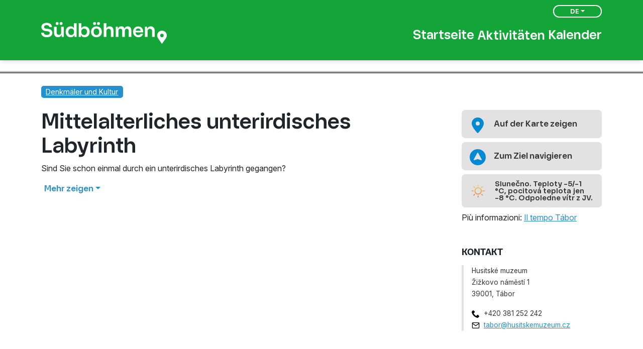

--- FILE ---
content_type: text/html; charset=utf-8
request_url: https://www.jiznicechy.cz/de/ziele/703-mittelalterliches-unterirdisches-labyrinth
body_size: 4900
content:
<!DOCTYPE html>
<!--

Realizace:
    GOOD AGENCY s.r.o.
    www.good-agency.cz

-->
<html prefix="og: http://ogp.me/ns#" lang="de" class="dt-robot b-chrome p-os-x v131"> <head> <meta charset="utf-8"> <meta http-equiv="X-UA-Compatible" content="IE=edge"> <meta name="viewport" content="width=device-width, initial-scale=1"> <meta name="p:domain_verify" content="c61e5f74d01522b9311ddd25770608a4"/> <title> Mittelalterliches unterirdisches Labyrinth | Südböhmen</title> <link rel="preconnect" href="https://fonts.googleapis.com"> <link rel="preconnect" href="https://fonts.gstatic.com" crossorigin> <link href="https://fonts.googleapis.com/css2?family=Inter:ital,opsz,wght@0,14..32,100..900;1,14..32,100..900&display=swap" rel="stylesheet"> <link rel="preload" href="/dist/bootstrap.179a8a28.css" as="style"> <link rel="preload" href="/dist/vendor.282f1b4a.css" as="style"> <link rel="preload" href="/dist/main.fb2d2e3b.css" as="style"> <link rel="preload" href="/dist/bootstrap.4b5874b5.js" as="script"> <link rel="preload" href="/dist/vendor.3a6141d0.js" as="script"> <link rel="preload" href="/dist/main.f9b07f88.js" as="script"> <link rel="preload" href="/dist/obsolete.b8e0fb9e.js" as="script"> <link rel="stylesheet" href="/dist/bootstrap.179a8a28.css" media="all"> <link rel="stylesheet" href="https://use.typekit.net/lfl1evu.css"> <link rel="stylesheet" href="/dist/vendor.282f1b4a.css" media="all"> <link rel="stylesheet" href="/dist/main.fb2d2e3b.css" media="all"> <script src="/dist/obsolete.b8e0fb9e.js" async defer></script> <link rel="canonical" href="https://www.jiznicechy.cz/de/ziele/703-mittelalterliches-unterirdisches-labyrinth"> <meta name="robots" content="index,follow"> <meta name="author" content="Südböhmen"> <meta name="keywords" content="tabor, lang, führung, sich, diese, wurden, auch, keine, sorge, werden"><meta property="fb:app_id" content="5307078109375258"><meta property="og:title" content="Mittelalterliches unterirdisches Labyrinth"><meta property="og:type" content="article"><meta property="og:image" content="https://www.jiznicechy.cz/files/resized/1200x630/1/e_a012f54893fcb94c9bc17290961c33c3.jpg"><meta property="og:url" content="https://www.jiznicechy.cz/de/ziele/703-mittelalterliches-unterirdisches-labyrinth"><meta property="og:article:published_time" content="2023-02-24T19:16:25+00:00"><meta property="og:article:modified_time" content="2025-07-22T00:00:00+00:00"> <script type="application/ld+json">{"@context":"http://schema.org","@type":"Organization","name":"Südböhmen","url":"https://www.jiznicechy.cz","logo":"/dist/images/main-logo.0b5ea5b4.svg"}</script> <!-- Google Tag Manager --> <script>(function(w,d,s,l,i){w[l]=w[l]||[];w[l].push({'gtm.start':new Date().getTime(),event:'gtm.js'});var f=d.getElementsByTagName(s)[0],j=d.createElement(s),dl=l!='dataLayer'?'&l='+l:'';j.async=true;j.src= 'https://www.googletagmanager.com/gtm.js?id='+i+dl;f.parentNode.insertBefore(j,f)})(window,document,'script','dataLayer','GTM-55BFB95')</script> <!-- End Google Tag Manager --> </head> <body> <!-- Google Tag Manager (noscript) --> <noscript><iframe src="https://www.googletagmanager.com/ns.html?id=GTM-55BFB95" height="0" width="0" style="display:none;visibility:hidden"></iframe></noscript> <!-- End Google Tag Manager (noscript) --> <header> <nav id="main-menu" class="main"> <div class="container position-relative"> <button class="d-lg-none menu-burger" data-menu-toggle="mobile"> <span> <span></span> <span></span> <span></span> </span> </button> <div class="main__wrapper menu-height"> <a href="/de/" class="logo"> <img class="locale-de" src="/dist/images/logo_jc_de.8266604c.svg" width="250" height="65" alt="Südböhmen"> </a> <div class="main__items"> <a href="/de/" class="button"> Startseite </a> <button class="button" data-menu-toggle="whatDo"> Aktivitäten </button> <a href="/de/calendar" class="button"> Kalender </a> </div> </div> <div class="nav-fixed-right"> <button class="bt" data-menu-toggle="language">DE</button> <div data-menu="language" class="list-wrapper"> <ul class="language-menu list-unstyled">  <li class="language-menu__item"> <a href="/turisticke-cile/703-mittelalterliches-unterirdisches-labyrinth" class="language-menu__link"> CZ </a> </li> <li class="language-menu__item"> <a href="/de/ziele/703-mittelalterliches-unterirdisches-labyrinth" class="language-menu__link active"> DE </a> </li> <li class="language-menu__item"> <a href="/en/targets/703-mittelalterliches-unterirdisches-labyrinth" class="language-menu__link"> EN </a> </li> <li class="language-menu__item"> <a href="/es/targets/703-mittelalterliches-unterirdisches-labyrinth" class="language-menu__link"> ES </a> </li> <li class="language-menu__item"> <a href="/fr/targets/703-mittelalterliches-unterirdisches-labyrinth" class="language-menu__link"> FR </a> </li> <li class="language-menu__item"> <a href="/hu/targets/703-mittelalterliches-unterirdisches-labyrinth" class="language-menu__link"> HU </a> </li> <li class="language-menu__item"> <a href="/it/targets/703-mittelalterliches-unterirdisches-labyrinth" class="language-menu__link"> IT </a> </li> <li class="language-menu__item"> <a href="/nl/targets/703-mittelalterliches-unterirdisches-labyrinth" class="language-menu__link"> NL </a> </li> <li class="language-menu__item"> <a href="/pl/targets/703-mittelalterliches-unterirdisches-labyrinth" class="language-menu__link"> PL </a> </li> </ul> </div> </div> </div> </nav> <nav class="mobile w-100 bg-white" data-menu="mobile"> <div class="container"> <ul class="list-unstyled"> <li> <a href="/de/" class="button"> Startseite </a> </li> <li> <button class="button" data-menu-toggle="whatDo"> Aktivitäten </button> </li> <li> <a href="/de/calendar" class="button"> Kalender </a> </li> <li> <a href="/de/tourist-areas" class="button"> Gebiete </a> </li> </ul> </div> </nav> <nav class="whatDo w-100 bg-white" data-menu="whatDo"> <div class="container"> <div class="row row-cols-1 row-cols-sm-2 row-cols-lg-4"> <div class="mb-3"> <a href="/de/top" class="titled-card"> <img loading="lazy" class="lazy" data-sizes="(min-width: 575px) 325px, 100w" data-srcset="/files/resized/302x233/d/e_cfd000d8d3574237723d0f94b4dea89e.webp 325w, /files/resized/587x454/d/e_cfd000d8d3574237723d0f94b4dea89e.webp 587w" alt="TOP aus Südböhmen"> <span class="small">TOP aus Südböhmen</span> </a> </div> <div class="mb-3"> <a href="/de/ziele" class="titled-card"> <img loading="lazy" class="lazy" data-sizes="(min-width: 575px) 325px, 100w" data-srcset="/files/resized/302x233/8/e_f4869ebe3a5d59e7e5c42ea5fedd28a2.webp 325w, /files/resized/587x454/8/e_f4869ebe3a5d59e7e5c42ea5fedd28a2.webp 587w" alt="Touristische Ziele"> <span class="small">Touristische Ziele</span> </a> </div> <div class="mb-3"> <a href="/de/trips" class="titled-card"> <img loading="lazy" class="lazy" data-sizes="(min-width: 575px) 325px, 100w" data-srcset="/files/resized/302x233/0/e_f30483d397d2ce6edcd0b2fd47616a54.webp 325w, /files/resized/587x454/0/e_f30483d397d2ce6edcd0b2fd47616a54.webp 587w" alt="Ausflugstipps"> <span class="small">Ausflugstipps</span> </a> </div> <div class="mb-3"> <a href="/de/accommodation" class="titled-card"> <img loading="lazy" class="lazy" data-sizes="(min-width: 575px) 325px, 100w" data-srcset="/files/resized/302x233/b/e_57bfffc00c77e4f5745881bcbfeebba0.webp 325w, /files/resized/587x454/b/e_57bfffc00c77e4f5745881bcbfeebba0.webp 587w" alt="Unterbringung"> <span class="small">Unterbringung</span> </a> </div> </div> </div> </nav> <div class="menu-height"></div> </header> <main class="detail-page"> <section class="top-banner mb-4"> <img data-src="/files/resized/320x136/1/e_a012f54893fcb94c9bc17290961c33c3.webp" data-srcset=" /files/resized/320x136/1/e_a012f54893fcb94c9bc17290961c33c3.webp 320w, /files/resized/768x326/1/e_a012f54893fcb94c9bc17290961c33c3.webp 768w, /files/resized/1024x434/1/e_a012f54893fcb94c9bc17290961c33c3.webp 1024w, /files/resized/1920x814/1/e_a012f54893fcb94c9bc17290961c33c3.webp 1920w, /files/resized/2560x1085/1/e_a012f54893fcb94c9bc17290961c33c3.webp 2560w" sizes="*" class="lazy" alt="Mittelalterliches unterirdisches Labyrinth" > <div class="banner-gradient bottom"></div> <div class="top-banner-gallery"> <a href="/files/resized/1920x1920/1/n_a012f54893fcb94c9bc17290961c33c3.webp" class="glightbox" data-gallery="gallery"> <img loading="lazy" class="lazy" data-src="/files/resized/78x78/1/e_a012f54893fcb94c9bc17290961c33c3.webp" sizes="auto" data-srcset="/files/resized/78x78/1/e_a012f54893fcb94c9bc17290961c33c3.webp 1x, /files/resized/156x156/1/e_a012f54893fcb94c9bc17290961c33c3.webp 2x, /files/resized/234x234/1/e_a012f54893fcb94c9bc17290961c33c3.webp 3x" alt="Mittelalterliches unterirdisches Labyrinth"> </a> </div> </section> <div class="container"> <div class="my-4"> <a href="/de/ziele?filter%5B0%5D=9" class="badge bg-primary style-9">Denkmäler und Kultur</a> </div> <div id="article-top" class="d-lg-flex"> <article id="snippet--content" class="d-flex justify-content-start flex-column"> <h1>Mittelalterliches unterirdisches Labyrinth</h1> <div> <body><p>Sind Sie schon einmal durch ein unterirdisches Labyrinth gegangen?</p></body> </div> <div id="item-content" class="content-truncate"> <body><p class="color-red">Keine Sorge, Sie werden nicht in Tabor verlaufen, die Kellergewölbe in der Altstadt Tabor sind angeblich14 km lang und liegen auf mehreren Etagen übereinander. Bei einer Führung die 650 Meter lang ist entdecken Sie wie tief Sie wirklich unter  dem Marktplatz sich befinden und wo diese Seltenheit begann. Warum wurden diese Löcher gegraben und wozu wurden sie verwendet?  Dieses können Sie sich im unterirdischen Gewölbe ansehen.  Es gibt hier aber auch noch die Speisekammer, die Bierstube,  den Schutzraum im Brandfall und die Arrestzelle für Tratschweiber. Wenn Sie ein Geheimnis genießen wollen, nehmen Sie an der speziellen Kostümbesichtigung teil und sehr schön ist auch eine Führung durch das Alte Rathaus.</p> </body> </div> <p class="mb-5"> <button id="item-content-button" class="button text-primary dropdown-toggle" aria-expanded="false" aria-controls="item-content" data-target="item-content" data-text-read-more="Mehr zeigen" data-text-read-less="Weniger zeigen"><strong>Mehr zeigen</strong></button> </p> </article> <aside class="mb-4"> <button class="button button-light mb-2 d-flex w-100 align-items-center" data-maps="&#123;&quot;type&quot;:&quot;query&quot;,&quot;services&quot;:[&quot;googlemaps&quot;,&quot;mapycz&quot;,&quot;outdooractive&quot;],&quot;zoom&quot;:17,&quot;address&quot;:[49.4139944,14.6581568],&quot;gps&quot;:[49.4139944,14.6581568]}"><span class="icon icon-blue-pin me-3"></span> <span>Auf der Karte zeigen</span></button> <button class="button button-light mb-2 d-flex w-100 align-items-center" data-maps="&#123;&quot;type&quot;:&quot;navigation&quot;,&quot;services&quot;:[&quot;googlemaps&quot;,&quot;mapycz&quot;,&quot;outdooractive&quot;],&quot;zoom&quot;:17,&quot;address&quot;:[49.4139944,14.6581568],&quot;gps&quot;:[49.4139944,14.6581568]}"><span class="icon icon-blue-navi me-3"></span> <span>Zum Ziel navigieren</span></button> <a class="button button-light mb-2 d-flex w-100 align-items-center" href="https://www.meteocentrum.cz/predpoved-pocasi/tabor?utm_source=centrala-cestovniho-ruchu" target="_blank" rel="noopener"> <img class="weather-icon me-3" width="34" src="/assets/images/meteocentrum/2.svg" alt="Slunečno. Teploty -5/-1 °C, pocitová teplota jen -8 °C. Odpoledne vítr z JV."> <small>Slunečno. Teploty -5/-1 °C, pocitová teplota jen -8 °C. Odpoledne vítr z JV.</small> </a> Più informazioni: <a href="https://www.meteocentrum.cz/predpoved-pocasi/tabor?utm_source=centrala-cestovniho-ruchu" target="_blank" rel="noopener">Il tempo Tábor</a>  <h4 class="mt-5 text-uppercase tk-usual h6 fw-bold">Kontakt</h4> <div class="ps-3 mt-3 contact-card"> <p> Husitské muzeum<br> Žižkovo náměstí 1<br> 39001, Tábor </p> <ul class="contact-card__list list-unstyled"> <li class="contact-card__list-icon icon-phone">+420 381 252 242</li> <li class="contact-card__list-icon icon-email"><span class="text-truncate d-block mw-100"><a href="mailto:tabor@husitskemuzeum.cz">tabor@husitskemuzeum.cz</a></span></li> </ul> </div> </aside> </div> </div> </main> <section class="footer-cta"> <div class="container"> <div class="footer-cta__wrapper"> <div class="footer-cta__heading"> <h2 class="footer-cta__title">Weitere Informationen</h2> </div> <div class="footer-cta__buttons"> <a href="https://www.jccr.cz/" target="_blank" rel="noopener" class="footer-cta__button footer-cta__button--jccr"> <img src="/dist/images/cta_jccr_de.fd5926e4.svg" width="196" height="46" alt="Jihočeská centrála cestovního ruchu"> </a> <a href="https://www.kraj-jihocesky.cz/" target="_blank" rel="noopener" class="footer-cta__button footer-cta__button--jk"> <img src="/dist/images/cta_jk.cfc95e45.svg" width="313" height="47" alt="Jihočeský kraj"> </a> </div> </div> </div> </section> <footer id="app-footer"> <div class="container"> <div class="footer__heading">Thema des Jahres</div> <div class="footer__wrapper"> <div class="footer__col footer__col--left"> <div class="d-flex flex-wrap gap-5"> <div> <a href="https://opravdova-laska.jiznicechy.cz/" target="_blank" rel="noopener" class="footer__theme-of-year"> <img loading="lazy" src="/files/resized/547x269/c/e_00c451728de0321eb864f44cf0bcb479.webp" width="547" height="269" alt="Südböhmen - wahre Liebe"> <span>Südböhmen - wahre Liebe</span> </a> </div> <ul class="list-unstyled text-white"> <li><a class="small text-white" href="https://www.jccr.cz/kontakty" target="_blank" rel="noopener">Kontakt</a></li> </ul> </div> </div> <div class="footer__col footer__col--right"> <div class="d-flex flex-column justify-content-between align-items-start align-items-lg-end h-100 gap-4"> <div> <nav class="d-flex justify-content-end"> <a href="https://www.facebook.com/sudbohmen" target="_blank" class="mx-3"><img src="/dist/images/icon-fb.c5e50952.svg" alt="Facebook" width="40"></a> <a href="https://www.instagram.com/visitsouthbohemia/" target="_blank" class="me-3"><img src="/dist/images/icon-ig.6745fbd6.svg" alt="Instagram" width="40"></a> <a href="https://www.youtube.com/user/jiznicechy" target="_blank" class="me-3"><img src="/dist/images/icon-yb.11efaf92.svg" alt="YouTube" width="40"></a> <a href="https://cz.pinterest.com/jiznicechy/" target="_blank"><img src="/dist/images/icon-pinterest.8ef3744c.svg" alt="Pinterest" width="40"></a> </nav> </div> <div class="d-flex flex-column align-items-start align-items-lg-end gap-4"> <a class="text-center" href="https://www.kudyznudy.cz/kam-pojedete/jihocesky-kraj" rel="noopener" target="_blank"> <img data-src="/dist/images/logo-kudyznudy-czt.cc996cc5.svg" width="140" height="31" class="lazy" alt="Logo Kudy z nudy"> </a> <a href="https://www.kraj-jihocesky.cz/" target="_blank" rel="noopener" class=""> <img src="/dist/images/cta_jk.cfc95e45.svg" width="313" height="47" alt="Jihočeský kraj"> </a> </div> </div> </div> </div> <div> <p class="footer__credits"> <small> &copy; 2022 - 2026, Informationssystem des Fremdenverkehrs der Region Südböhmen<br> Made by <a href="http://www.good-agency.cz" target="_blank" rel="noopener">GOOD AGENCY</a> </small> </p> </div> </div> </footer> <script src="/dist/bootstrap.4b5874b5.js" defer></script> <script src="/dist/vendor.3a6141d0.js" defer></script> <script src="/dist/main.f9b07f88.js" async defer></script> <div id="snippet--flashMessages"> </div> <!-- AI Asistent --> <div id="VG_OVERLAY_CONTAINER" data-trix-brand="TRIX" data-trix-env="production" style="width:0;height:0;"></div> <script>
	(function () {
		window.VG_CONFIG = {
			ID: "h05Tiv0nwqRgQ7oXCPMJ",
			region: "eu",
			render: "bottom-right",
			stylesheets: ["https://vg-bunny-cdn.b-cdn.net/vg_live_build/styles.css"]};

		const scr = document.createElement("script");
		scr.src = "https://vg-bunny-cdn.b-cdn.net/vg_live_build/vg_bundle.js";
		scr.defer = true;
		document.body.appendChild(scr);
	})();
</script> <!-- TRIX @2025 --> </body> </html>


--- FILE ---
content_type: text/css
request_url: https://www.jiznicechy.cz/dist/vendor.282f1b4a.css
body_size: 260
content:
img:not([src]):not([srcset]){visibility:hidden}.card-swiper{padding-left:40px;padding-right:40px;position:relative}@media(min-width:768px){.card-swiper{padding-left:60px;padding-right:60px}}.swiper-button-next,.swiper-button-prev{background-color:transparent;background-position:50%;background-repeat:no-repeat;background-size:100%;cursor:pointer;height:40px;position:absolute;top:50%;transform:translateY(-50%);transition:background-color .3s;width:40px;z-index:10}.swiper-button-prev{background:url(/dist/images/swiper-left.d88f2fdf.svg) 50% no-repeat;left:0}.swiper-button-prev:after{content:none}.swiper-button-next{background:url(/dist/images/swiper-right.57f3e9f4.svg) 50% no-repeat;right:0}.swiper-button-next:after{content:none}

/*# sourceMappingURL=sourcemaps/vendor.282f1b4a.css.map*/

--- FILE ---
content_type: text/css
request_url: https://www.jiznicechy.cz/dist/main.fb2d2e3b.css
body_size: 11632
content:
.glightbox-container{width:100%;height:100%;position:fixed;top:0;left:0;z-index:999999!important;overflow:hidden;-ms-touch-action:none;touch-action:none;-webkit-text-size-adjust:100%;-moz-text-size-adjust:100%;-ms-text-size-adjust:100%;text-size-adjust:100%;-webkit-backface-visibility:hidden;backface-visibility:hidden;outline:0}.glightbox-container.inactive{display:none}.glightbox-container .gcontainer{position:relative;width:100%;height:100%;z-index:9999;overflow:hidden}.glightbox-container .gslider{-webkit-transition:-webkit-transform .4s ease;transition:-webkit-transform .4s ease;transition:transform .4s ease;transition:transform .4s ease,-webkit-transform .4s ease;height:100%;left:0;top:0;width:100%;position:relative;overflow:hidden;display:-webkit-box!important;display:-ms-flexbox!important;display:flex!important;-webkit-box-pack:center;-ms-flex-pack:center;justify-content:center;-webkit-box-align:center;-ms-flex-align:center;align-items:center;-webkit-transform:translate3d(0,0,0);transform:translate3d(0,0,0)}.glightbox-container .gslide{width:100%;position:absolute;-webkit-user-select:none;-moz-user-select:none;-ms-user-select:none;user-select:none;display:-webkit-box;display:-ms-flexbox;display:flex;-webkit-box-align:center;-ms-flex-align:center;align-items:center;-webkit-box-pack:center;-ms-flex-pack:center;justify-content:center;opacity:0}.glightbox-container .gslide.current{opacity:1;z-index:99999;position:relative}.glightbox-container .gslide.prev{opacity:1;z-index:9999}.glightbox-container .gslide-inner-content{width:100%}.glightbox-container .ginner-container{position:relative;width:100%;display:-webkit-box;display:-ms-flexbox;display:flex;-webkit-box-pack:center;-ms-flex-pack:center;justify-content:center;-webkit-box-orient:vertical;-webkit-box-direction:normal;-ms-flex-direction:column;flex-direction:column;max-width:100%;margin:auto;height:100vh}.glightbox-container .ginner-container.gvideo-container{width:100%}.glightbox-container .ginner-container.desc-bottom,.glightbox-container .ginner-container.desc-top{-webkit-box-orient:vertical;-webkit-box-direction:normal;-ms-flex-direction:column;flex-direction:column}.glightbox-container .ginner-container.desc-left,.glightbox-container .ginner-container.desc-right{max-width:100%!important}.gslide iframe,.gslide video{outline:0!important;border:none;min-height:165px;-webkit-overflow-scrolling:touch;-ms-touch-action:auto;touch-action:auto}.gslide:not(.current){pointer-events:none}.gslide-image{-webkit-box-align:center;-ms-flex-align:center;align-items:center}.gslide-image img{max-height:100vh;display:block;padding:0;float:none;outline:0;border:none;-webkit-user-select:none;-moz-user-select:none;-ms-user-select:none;user-select:none;max-width:100vw;width:auto;height:auto;-o-object-fit:cover;object-fit:cover;-ms-touch-action:none;touch-action:none;margin:auto;min-width:200px}.desc-bottom .gslide-image img,.desc-top .gslide-image img{width:auto}.desc-left .gslide-image img,.desc-right .gslide-image img{width:auto;max-width:100%}.gslide-image img.zoomable{position:relative}.gslide-image img.dragging{cursor:-webkit-grabbing!important;cursor:grabbing!important;-webkit-transition:none;transition:none}.gslide-video{position:relative;max-width:100vh;width:100%!important}.gslide-video .plyr__poster-enabled.plyr--loading .plyr__poster{display:none}.gslide-video .gvideo-wrapper{width:100%;margin:auto}.gslide-video::before{content:'';position:absolute;width:100%;height:100%;background:rgba(255,0,0,.34);display:none}.gslide-video.playing::before{display:none}.gslide-video.fullscreen{max-width:100%!important;min-width:100%;height:75vh}.gslide-video.fullscreen video{max-width:100%!important;width:100%!important}.gslide-inline{background:#fff;text-align:left;max-height:calc(100vh - 40px);overflow:auto;max-width:100%;margin:auto}.gslide-inline .ginlined-content{padding:20px;width:100%}.gslide-inline .dragging{cursor:-webkit-grabbing!important;cursor:grabbing!important;-webkit-transition:none;transition:none}.ginlined-content{overflow:auto;display:block!important;opacity:1}.gslide-external{display:-webkit-box;display:-ms-flexbox;display:flex;width:100%;min-width:100%;background:#fff;padding:0;overflow:auto;max-height:75vh;height:100%}.gslide-media{display:-webkit-box;display:-ms-flexbox;display:flex;width:auto}.zoomed .gslide-media{-webkit-box-shadow:none!important;box-shadow:none!important}.desc-bottom .gslide-media,.desc-top .gslide-media{margin:0 auto;-webkit-box-orient:vertical;-webkit-box-direction:normal;-ms-flex-direction:column;flex-direction:column}.gslide-description{position:relative;-webkit-box-flex:1;-ms-flex:1 0 100%;flex:1 0 100%}.gslide-description.description-left,.gslide-description.description-right{max-width:100%}.gslide-description.description-bottom,.gslide-description.description-top{margin:0 auto;width:100%}.gslide-description p{margin-bottom:12px}.gslide-description p:last-child{margin-bottom:0}.zoomed .gslide-description{display:none}.glightbox-button-hidden{display:none}.glightbox-mobile .glightbox-container .gslide-description{height:auto!important;width:100%;position:absolute;bottom:0;padding:19px 11px;max-width:100vw!important;-webkit-box-ordinal-group:3!important;-ms-flex-order:2!important;order:2!important;max-height:78vh;overflow:auto!important;background:-webkit-gradient(linear,left top,left bottom,from(rgba(0,0,0,0)),to(rgba(0,0,0,.75)));background:linear-gradient(to bottom,rgba(0,0,0,0) 0,rgba(0,0,0,.75) 100%);-webkit-transition:opacity .3s linear;transition:opacity .3s linear;padding-bottom:50px}.glightbox-mobile .glightbox-container .gslide-title{color:#fff;font-size:1em}.glightbox-mobile .glightbox-container .gslide-desc{color:#a1a1a1}.glightbox-mobile .glightbox-container .gslide-desc a{color:#fff;font-weight:700}.glightbox-mobile .glightbox-container .gslide-desc *{color:inherit}.glightbox-mobile .glightbox-container .gslide-desc .desc-more{color:#fff;opacity:.4}.gdesc-open .gslide-media{-webkit-transition:opacity .5s ease;transition:opacity .5s ease;opacity:.4}.gdesc-open .gdesc-inner{padding-bottom:30px}.gdesc-closed .gslide-media{-webkit-transition:opacity .5s ease;transition:opacity .5s ease;opacity:1}.greset{-webkit-transition:all .3s ease;transition:all .3s ease}.gabsolute{position:absolute}.grelative{position:relative}.glightbox-desc{display:none!important}.glightbox-open{overflow:hidden}.gloader{height:25px;width:25px;-webkit-animation:lightboxLoader .8s infinite linear;animation:lightboxLoader .8s infinite linear;border:2px solid #fff;border-right-color:transparent;border-radius:50%;position:absolute;display:block;z-index:9999;left:0;right:0;margin:0 auto;top:47%}.goverlay{width:100%;height:calc(100vh + 1px);position:fixed;top:-1px;left:0;background:#000;will-change:opacity}.glightbox-mobile .goverlay{background:#000}.gclose,.gnext,.gprev{z-index:99999;cursor:pointer;width:26px;height:44px;border:none;display:-webkit-box;display:-ms-flexbox;display:flex;-webkit-box-pack:center;-ms-flex-pack:center;justify-content:center;-webkit-box-align:center;-ms-flex-align:center;align-items:center;-webkit-box-orient:vertical;-webkit-box-direction:normal;-ms-flex-direction:column;flex-direction:column}.gclose svg,.gnext svg,.gprev svg{display:block;width:25px;height:auto;margin:0;padding:0}.gclose.disabled,.gnext.disabled,.gprev.disabled{opacity:.1}.gclose .garrow,.gnext .garrow,.gprev .garrow{stroke:#fff}.gbtn.focused{outline:2px solid #0f3d81}iframe.wait-autoplay{opacity:0}.glightbox-closing .gclose,.glightbox-closing .gnext,.glightbox-closing .gprev{opacity:0!important}.glightbox-clean .gslide-description{background:#fff}.glightbox-clean .gdesc-inner{padding:22px 20px}.glightbox-clean .gslide-title{font-size:1em;font-weight:400;font-family:arial;color:#000;margin-bottom:19px;line-height:1.4em}.glightbox-clean .gslide-desc{font-size:.86em;margin-bottom:0;font-family:arial;line-height:1.4em}.glightbox-clean .gslide-video{background:#000}.glightbox-clean .gclose,.glightbox-clean .gnext,.glightbox-clean .gprev{background-color:rgba(0,0,0,.75);border-radius:4px}.glightbox-clean .gclose path,.glightbox-clean .gnext path,.glightbox-clean .gprev path{fill:#fff}.glightbox-clean .gprev{position:absolute;top:-100%;left:30px;width:40px;height:50px}.glightbox-clean .gnext{position:absolute;top:-100%;right:30px;width:40px;height:50px}.glightbox-clean .gclose{width:35px;height:35px;top:15px;right:10px;position:absolute}.glightbox-clean .gclose svg{width:18px;height:auto}.glightbox-clean .gclose:hover{opacity:1}.gfadeIn{-webkit-animation:gfadeIn .5s ease;animation:gfadeIn .5s ease}.gfadeOut{-webkit-animation:gfadeOut .5s ease;animation:gfadeOut .5s ease}.gslideOutLeft{-webkit-animation:gslideOutLeft .3s ease;animation:gslideOutLeft .3s ease}.gslideInLeft{-webkit-animation:gslideInLeft .3s ease;animation:gslideInLeft .3s ease}.gslideOutRight{-webkit-animation:gslideOutRight .3s ease;animation:gslideOutRight .3s ease}.gslideInRight{-webkit-animation:gslideInRight .3s ease;animation:gslideInRight .3s ease}.gzoomIn{-webkit-animation:gzoomIn .5s ease;animation:gzoomIn .5s ease}.gzoomOut{-webkit-animation:gzoomOut .5s ease;animation:gzoomOut .5s ease}@-webkit-keyframes lightboxLoader{0%{-webkit-transform:rotate(0);transform:rotate(0)}100%{-webkit-transform:rotate(360deg);transform:rotate(360deg)}}@keyframes lightboxLoader{0%{-webkit-transform:rotate(0);transform:rotate(0)}100%{-webkit-transform:rotate(360deg);transform:rotate(360deg)}}@-webkit-keyframes gfadeIn{from{opacity:0}to{opacity:1}}@keyframes gfadeIn{from{opacity:0}to{opacity:1}}@-webkit-keyframes gfadeOut{from{opacity:1}to{opacity:0}}@keyframes gfadeOut{from{opacity:1}to{opacity:0}}@-webkit-keyframes gslideInLeft{from{opacity:0;-webkit-transform:translate3d(-60%,0,0);transform:translate3d(-60%,0,0)}to{visibility:visible;-webkit-transform:translate3d(0,0,0);transform:translate3d(0,0,0);opacity:1}}@keyframes gslideInLeft{from{opacity:0;-webkit-transform:translate3d(-60%,0,0);transform:translate3d(-60%,0,0)}to{visibility:visible;-webkit-transform:translate3d(0,0,0);transform:translate3d(0,0,0);opacity:1}}@-webkit-keyframes gslideOutLeft{from{opacity:1;visibility:visible;-webkit-transform:translate3d(0,0,0);transform:translate3d(0,0,0)}to{-webkit-transform:translate3d(-60%,0,0);transform:translate3d(-60%,0,0);opacity:0;visibility:hidden}}@keyframes gslideOutLeft{from{opacity:1;visibility:visible;-webkit-transform:translate3d(0,0,0);transform:translate3d(0,0,0)}to{-webkit-transform:translate3d(-60%,0,0);transform:translate3d(-60%,0,0);opacity:0;visibility:hidden}}@-webkit-keyframes gslideInRight{from{opacity:0;visibility:visible;-webkit-transform:translate3d(60%,0,0);transform:translate3d(60%,0,0)}to{-webkit-transform:translate3d(0,0,0);transform:translate3d(0,0,0);opacity:1}}@keyframes gslideInRight{from{opacity:0;visibility:visible;-webkit-transform:translate3d(60%,0,0);transform:translate3d(60%,0,0)}to{-webkit-transform:translate3d(0,0,0);transform:translate3d(0,0,0);opacity:1}}@-webkit-keyframes gslideOutRight{from{opacity:1;visibility:visible;-webkit-transform:translate3d(0,0,0);transform:translate3d(0,0,0)}to{-webkit-transform:translate3d(60%,0,0);transform:translate3d(60%,0,0);opacity:0}}@keyframes gslideOutRight{from{opacity:1;visibility:visible;-webkit-transform:translate3d(0,0,0);transform:translate3d(0,0,0)}to{-webkit-transform:translate3d(60%,0,0);transform:translate3d(60%,0,0);opacity:0}}@-webkit-keyframes gzoomIn{from{opacity:0;-webkit-transform:scale3d(.3,.3,.3);transform:scale3d(.3,.3,.3)}to{opacity:1}}@keyframes gzoomIn{from{opacity:0;-webkit-transform:scale3d(.3,.3,.3);transform:scale3d(.3,.3,.3)}to{opacity:1}}@-webkit-keyframes gzoomOut{from{opacity:1}50%{opacity:0;-webkit-transform:scale3d(.3,.3,.3);transform:scale3d(.3,.3,.3)}to{opacity:0}}@keyframes gzoomOut{from{opacity:1}50%{opacity:0;-webkit-transform:scale3d(.3,.3,.3);transform:scale3d(.3,.3,.3)}to{opacity:0}}@media (min-width:769px){.glightbox-container .ginner-container{width:auto;height:auto;-webkit-box-orient:horizontal;-webkit-box-direction:normal;-ms-flex-direction:row;flex-direction:row}.glightbox-container .ginner-container.desc-top .gslide-description{-webkit-box-ordinal-group:1;-ms-flex-order:0;order:0}.glightbox-container .ginner-container.desc-top .gslide-image,.glightbox-container .ginner-container.desc-top .gslide-image img{-webkit-box-ordinal-group:2;-ms-flex-order:1;order:1}.glightbox-container .ginner-container.desc-left .gslide-description{-webkit-box-ordinal-group:1;-ms-flex-order:0;order:0}.glightbox-container .ginner-container.desc-left .gslide-image{-webkit-box-ordinal-group:2;-ms-flex-order:1;order:1}.gslide-image img{max-height:97vh;max-width:100%}.gslide-image img.zoomable{cursor:-webkit-zoom-in;cursor:zoom-in}.zoomed .gslide-image img.zoomable{cursor:-webkit-grab;cursor:grab}.gslide-inline{max-height:95vh}.gslide-external{max-height:100vh}.gslide-description.description-left,.gslide-description.description-right{max-width:275px}.glightbox-open{height:auto}.goverlay{background:rgba(0,0,0,.92)}.glightbox-clean .gslide-media{-webkit-box-shadow:1px 2px 9px 0 rgba(0,0,0,.65);box-shadow:1px 2px 9px 0 rgba(0,0,0,.65)}.glightbox-clean .description-left .gdesc-inner,.glightbox-clean .description-right .gdesc-inner{position:absolute;height:100%;overflow-y:auto}.glightbox-clean .gclose,.glightbox-clean .gnext,.glightbox-clean .gprev{background-color:rgba(0,0,0,.32)}.glightbox-clean .gclose:hover,.glightbox-clean .gnext:hover,.glightbox-clean .gprev:hover{background-color:rgba(0,0,0,.7)}.glightbox-clean .gprev{top:45%}.glightbox-clean .gnext{top:45%}}@media (min-width:992px){.glightbox-clean .gclose{opacity:.7;right:20px}}@media screen and (max-height:420px){.goverlay{background:#000}}
.datepicker {
  width: -moz-min-content;
  width: min-content;
}

.datepicker:not(.active) {
  display: none;
}

.datepicker-dropdown {
  position: absolute;
  z-index: 20;
  padding-top: 4px;
}

.datepicker-dropdown.datepicker-orient-top {
  padding-top: 0;
  padding-bottom: 4px;
}

.datepicker-picker {
  display: flex;
  flex-direction: column;
  border-radius: 4px;
  background-color: hsl(0, 0%, 100%);
}

.datepicker-dropdown .datepicker-picker {
  box-shadow: 0 2px 3px rgba(10, 10, 10, 0.1), 0 0 0 1px rgba(10, 10, 10, 0.1);
}

.datepicker-main {
  flex: auto;
  padding: 2px;
}

.datepicker-footer {
  box-shadow: inset 0 1px 1px rgba(10, 10, 10, 0.1);
  background-color: hsl(0, 0%, 96%);
}

.datepicker-title {
  box-shadow: inset 0 -1px 1px rgba(10, 10, 10, 0.1);
  background-color: hsl(0, 0%, 96%);
  padding: 0.375rem 0.75rem;
  text-align: center;
  font-weight: 700;
}

.datepicker-controls {
  display: flex;
}

.datepicker-header .datepicker-controls {
  padding: 2px 2px 0;
}

.datepicker-controls .button {
  display: inline-flex;
  position: relative;
  align-items: center;
  justify-content: center;
  margin: 0;
  border: 1px solid gainsboro;
  border-radius: 4px;
  box-shadow: none;
  background-color: hsl(0, 0%, 100%);
  cursor: pointer;
  padding: calc(0.375em - 1px) 0.75em;
  height: 2.25em;
  vertical-align: top;
  text-align: center;
  line-height: 1.5;
  white-space: nowrap;
  color: hsl(0, 0%, 21%);
  font-size: 1rem;
}

.datepicker-controls .button:focus,
.datepicker-controls .button:active {
  outline: none;
}

.datepicker-controls .button:hover {
  border-color: #b8b8b8;
  color: hsl(0, 0%, 21%);
}

.datepicker-controls .button:focus {
  border-color: hsl(217, 71%, 53%);
  color: hsl(0, 0%, 21%);
}

.datepicker-controls .button:focus:not(:active) {
  box-shadow: 0 0 0 0.125em rgba(50, 115, 220, 0.25);
}

.datepicker-controls .button:active {
  border-color: #474747;
  color: hsl(0, 0%, 21%);
}

.datepicker-controls .button[disabled] {
  cursor: not-allowed;
}

.datepicker-header .datepicker-controls .button {
  border-color: transparent;
  font-weight: bold;
}

.datepicker-header .datepicker-controls .button:hover {
  background-color: #f9f9f9;
}

.datepicker-header .datepicker-controls .button:active {
  background-color: #f2f2f2;
}

.datepicker-footer .datepicker-controls .button {
  flex: auto;
  margin: calc(0.375rem - 1px) 0.375rem;
  border-radius: 2px;
  font-size: 0.75rem;
}

.datepicker-controls .view-switch {
  flex: auto;
}

.datepicker-controls .prev-button,
.datepicker-controls .next-button {
  padding-right: 0.375rem;
  padding-left: 0.375rem;
  flex: 0 0 14.2857142857%;
}

.datepicker-controls .prev-button.disabled,
.datepicker-controls .next-button.disabled {
  visibility: hidden;
}

.datepicker-view,
.datepicker-grid {
  display: flex;
}

.datepicker-view {
  align-items: stretch;
  width: 15.75rem;
}

.datepicker-grid {
  flex-wrap: wrap;
  flex: auto;
}

.datepicker .days {
  display: flex;
  flex-direction: column;
  flex: auto;
}

.datepicker .days-of-week {
  display: flex;
}

.datepicker .week-numbers {
  display: flex;
  flex-direction: column;
  flex: 0 0 9.6774193548%;
}

.datepicker .weeks {
  display: flex;
  flex-direction: column;
  align-items: stretch;
  flex: auto;
}

.datepicker span {
  display: flex;
  align-items: center;
  justify-content: center;
  border-radius: 4px;
  cursor: default;
  -webkit-touch-callout: none;
  -webkit-user-select: none;
     -moz-user-select: none;
          user-select: none;
}

.datepicker .dow {
  height: 1.5rem;
  font-size: 0.875rem;
  font-weight: 700;
}

.datepicker .week {
  flex: auto;
  color: #b8b8b8;
  font-size: 0.75rem;
}

.datepicker-cell,
.datepicker .days .dow {
  flex-basis: 14.2857142857%;
}

.datepicker-cell {
  height: 2.25rem;
}

.datepicker-cell:not(.day) {
  flex-basis: 25%;
  height: 4.5rem;
}

.datepicker-cell:not(.disabled):hover {
  background-color: #f9f9f9;
  cursor: pointer;
}

.datepicker-cell.focused:not(.selected) {
  background-color: #e9e9e9;
}

.datepicker-cell.selected,
.datepicker-cell.selected:hover {
  background-color: hsl(217, 71%, 53%);
  color: #fff;
  font-weight: 600;
}

.datepicker-cell.disabled {
  color: gainsboro;
}

.datepicker-cell.prev:not(.disabled),
.datepicker-cell.next:not(.disabled) {
  color: hsl(0, 0%, 48%);
}

.datepicker-cell.prev.selected,
.datepicker-cell.next.selected {
  color: #e6e6e6;
}

.datepicker-cell.highlighted:not(.selected):not(.range):not(.today) {
  border-radius: 0;
  background-color: hsl(0, 0%, 96%);
}

.datepicker-cell.highlighted:not(.selected):not(.range):not(.today):not(.disabled):hover {
  background-color: #efefef;
}

.datepicker-cell.highlighted:not(.selected):not(.range):not(.today).focused {
  background-color: #e9e9e9;
}

.datepicker-cell.today:not(.selected) {
  background-color: hsl(171, 100%, 41%);
}

.datepicker-cell.today:not(.selected):not(.disabled) {
  color: #fff;
}

.datepicker-cell.today.focused:not(.selected) {
  background-color: #00ccad;
}

.datepicker-cell.range-end:not(.selected),
.datepicker-cell.range-start:not(.selected) {
  background-color: #b8b8b8;
  color: #fff;
}

.datepicker-cell.range-end.focused:not(.selected),
.datepicker-cell.range-start.focused:not(.selected) {
  background-color: #b3b3b3;
}

.datepicker-cell.range-start:not(.range-end) {
  border-radius: 4px 0 0 4px;
}

.datepicker-cell.range-end:not(.range-start) {
  border-radius: 0 4px 4px 0;
}

.datepicker-cell.range {
  border-radius: 0;
  background-color: gainsboro;
}

.datepicker-cell.range:not(.disabled):not(.focused):not(.today):hover {
  background-color: #d7d7d7;
}

.datepicker-cell.range.disabled {
  color: #c6c6c6;
}

.datepicker-cell.range.focused {
  background-color: #d1d1d1;
}

.datepicker-input.in-edit {
  border-color: #276bda;
}

.datepicker-input.in-edit:focus,
.datepicker-input.in-edit:active {
  box-shadow: 0 0 0.25em 0.25em rgba(39, 107, 218, 0.2);
}
@font-face{font-family:ema;font-style:normal;font-weight:700;src:url(/dist/fonts/Ema-SemiBold.woff2) format("woff2"),url(/dist/fonts/Ema-SemiBold.woff) format("woff")}.active-filter{background-color:#2491ce;border-radius:8px;color:#fff;line-height:1;padding:.75rem .6rem}.active-filter .close{color:#fff;font-size:1.5rem;margin-top:-.7rem;padding:0}.active-filter .name{font-size:.65rem;font-weight:700;margin-bottom:.4rem;opacity:.6;padding-right:1rem;text-transform:uppercase}.active-filter .value{font-size:.94rem;font-weight:600}@media(max-width:768px){.active-filter{padding:.6rem .4rem}.active-filter .name{font-size:.5rem}.active-filter .value{font-size:.8235rem}}article img{height:auto;margin:1rem auto;width:100%}.ar-415_302{aspect-ratio:415/302}.ar-194_133{aspect-ratio:194/133}.banner-gradient{background:linear-gradient(180deg,transparent 0,rgba(0,0,0,.53));bottom:0;left:0;position:absolute;right:0;top:0}.banner-gradient.bottom{background:linear-gradient(180deg,transparent 80%,rgba(0,0,0,.75))}.button{background:none;border:none;color:#363636;display:inline-block;font-family:ema,sans-serif;outline:0;text-decoration:none}.button-default{border:1.5px solid #cbcfd3;border-radius:1.56rem;padding:.75rem 4rem}.button-big-blue{color:#2491ce;font-size:.82rem;font-weight:700;line-height:.5;padding:1rem 2rem}.button-big-blue .close{font-size:1.5rem;margin-right:.25rem;position:relative;top:.2rem}.button-big-yellow{background:linear-gradient(180deg,#ffdc19 0,#ffaf00);border-radius:7px;font-weight:600;padding:1.65rem 2rem;text-align:center;text-transform:uppercase}.button-reservation{font-size:.875rem}.button-small-yellow{background:linear-gradient(180deg,#ffdc19 0,#ffaf00);border-radius:7px;font-weight:600;padding:.5rem 1.25rem;text-align:center;text-transform:uppercase}.button-light{background-color:#e2e2e2;border-radius:7px;line-height:1;padding:.75rem 1rem}.button-light .icon{height:2rem;width:2rem}.button-logo{background-color:#fff;border-radius:7px;line-height:1;padding:.75rem 1rem;text-align:center}.button-logo img{height:1.75rem}.button-destination{align-items:center;background:none;border:0;display:flex;margin-bottom:1.5rem;transition:all .15s ease-in-out}.button-destination.map-hover-x{opacity:.2}.button-destination.map-hover{opacity:1}.button-destination .circle{background:gray;border-radius:50%;display:inline-flex;flex:0 0 3.3rem;height:3.3rem;margin-right:1rem;width:3.3rem}.button-destination .circle.circle-color__ch{background-color:#893089}.button-destination .circle.circle-color__pi{background-color:#ffc900}.button-destination .circle.circle-color__su{background-color:#47824e}.button-destination .circle.circle-color__kr{background-color:#c9a951}.button-destination .circle.circle-color__li{background-color:#007bca}.button-destination .circle.circle-color__to{background-color:#f48244}.button-destination .circle.circle-color__tr{background-color:#e82717}.button-destination .circle.circle-color__ck{background-color:#3b8375}.button-destination .circle.circle-color__nh{background-color:#9c3}.button-destination .text{display:inline-block}.card-title{-webkit-box-orient:vertical;-webkit-line-clamp:2;display:-webkit-box;font-weight:600;min-height:3em;overflow:hidden}.card{border:1px solid #cbcfd3}.card img{margin:0}.card-content{overflow:hidden;position:relative}.card-content:after{border-top:1px solid #cbcfd3;bottom:0;content:"";display:block;left:1rem;position:absolute;right:1rem}.card-footer{padding:1rem;position:relative}.card-period:before{background:url(/dist/images/icon-annual.f9100117.svg) no-repeat;background-size:contain;content:"";height:3rem;position:absolute;right:0;top:0;width:3rem}.card-period-summer:before{background-image:url(/dist/images/icon-summer.dd10f053.svg)}.card-period-winter:before{background-image:url(/dist/images/icon-winter.30b49596.svg)}.colored-line div{background-color:#003380;height:6px}.colored-line div:nth-child(2){background-color:#ffb819}.colored-line div:nth-child(3){background-color:#4e9d2d}.colored-line div:nth-child(4){background-color:#c3002f}.contact-card{border-left:4px solid #e2e2e2;color:#363636;font-size:.85rem;line-height:1.7}.contact-card__list .contact-card__list-icon{padding-left:1.5rem}.contact-card__list .contact-card__list-icon.icon-phone{background:url(/dist/images/icon-phone.10818948.svg) no-repeat 0}.contact-card__list .contact-card__list-icon.icon-email{background:url(/dist/images/icon-email.21578e67.svg) no-repeat 0}.contact-card__list .contact-card__list-icon.icon-link{background:url(/dist/images/icon-link.e6f30f15.svg) no-repeat 0}.content-truncate{height:0;overflow:hidden}.dest-header{background-position:50%;background-repeat:no-repeat;background-size:contain;padding-bottom:3rem;padding-top:3rem}.dest-header.big{padding-bottom:5rem;padding-top:5rem}.dest-header__nh{background-image:url(/dist/images/grey-map-nh.df34f41a.svg)}.dest-header__ch{background-image:url(/dist/images/grey-map-ch.4e25d68f.svg)}.dest-header__ck{background-image:url(/dist/images/grey-map-ck.366a087a.svg)}.dest-header__kr{background-image:url(/dist/images/grey-map-kr.45ef533d.svg)}.dest-header__li{background-image:url(/dist/images/grey-map-li.5769204f.svg)}.dest-header__pi{background-image:url(/dist/images/grey-map-pi.8fae1526.svg)}.dest-header__su{background-image:url(/dist/images/grey-map-su.01c290d4.svg)}.dest-header__to{background-image:url(/dist/images/grey-map-to.5161ed86.svg)}.dest-header__tr{background-image:url(/dist/images/grey-map-tr.d57241ce.svg)}figure.media iframe{aspect-ratio:16/9;display:block;height:auto;margin:1rem auto;max-width:720px;width:100%}figure.image{margin:1rem auto;min-width:50px;position:relative;text-align:center}figure.image img{display:block;height:auto;margin:0 auto;max-width:100%;min-width:100%}figure.image.image_resized{max-width:100%}figure.image.image_resized img{height:auto;width:100%}figure.image.image-style-align-left{float:left;margin-right:2rem}figure.image.image-style-align-right{float:right;margin-left:2rem}p+.image-style-align-left,p+.image-style-align-right{margin-top:0}figcaption{color:#6c757d;font-size:.8rem;text-align:center}iframe{aspect-ratio:16/9;display:block;height:auto;margin:1rem auto;width:100%}.page-break{clear:both;page-break-before:always}.filter-bar{background:#f7f7f7;border-bottom:1px solid #e2e2e2;border-top:1px solid #e2e2e2;padding:1rem 0}@media(min-width:768px){.filter-bar{padding:2rem 0}}.icon{display:inline-block;height:1rem;margin-right:.3rem;position:relative;top:2px;width:1rem}.icon-locality{background:url(/dist/images/icon-locality.9bd088c1.svg) 50% no-repeat}.icon-calendar{background:url(/dist/images/icon-calendar.c372abe8.svg) 50% no-repeat}.icon-blue-pin{background:url(/dist/images/icon-blue-pin.ca1c43d8.svg) 50% no-repeat}.icon-blue-navi{background:url(/dist/images/icon-blue-navi.d4b0c290.svg) 50% no-repeat}.icon-blue-pins{background:url(/dist/images/icon-blue-pins.4e2c0d62.svg) 50% no-repeat}.bg-icon{padding-left:2rem}.bg-icon.bg-icon-locality{background:url(/dist/images/icon-locality.9bd088c1.svg) 0 0 no-repeat;background-size:1rem auto}.bg-icon.bg-icon-calendar{background:url(/dist/images/icon-calendar.c372abe8.svg) 0 0 no-repeat;background-size:1rem auto}.item-content{margin-bottom:2rem}.item-content.bg-content{background:#fff4dd;border-radius:7px;padding:1.5rem}.item-content-heading{padding-left:1.5rem}.item-content-heading.icon-cap{background:url(/dist/images/icon-cap.2ff4c9d9.svg) 0 no-repeat;background-size:auto 100%;padding-left:3.5rem}.list-arrow{list-style:none;padding-left:1rem}.list-arrow li{padding-bottom:.5rem}.list-arrow li:before{border-bottom:6px solid transparent;border-left:8px solid #cbcfd3;border-top:6px solid transparent;content:"";display:block;height:0;margin-left:-1rem;margin-top:.35rem;position:absolute;width:0}.swiper-slide{display:flex;height:auto;padding:0 1px}.titled-card{display:block;overflow:hidden;position:relative}.titled-card img{margin:0!important;transform:scale(1.07);transition:transform .2s ease-in-out;width:100%}.titled-card span{-webkit-backdrop-filter:blur(15px);backdrop-filter:blur(15px);background-color:rgba(0,0,0,.4);bottom:0;color:#fff;display:block;font-size:1.12rem;font-weight:700;left:0;padding:1rem;position:absolute;right:0;text-align:center}.titled-card span.small{font-size:.9rem;padding:.75rem}@media(min-width:768px){.titled-card:focus img,.titled-card:hover img{transform:scale(1)}}.trip-entry{display:block;outline:2px solid transparent;outline-offset:0;position:relative;transition:all .2s ease-in-out}.trip-entry img{width:100%}.trip-entry>span{align-items:center;background:linear-gradient(180deg,transparent 0,rgba(0,0,0,.35) 50%,transparent);display:flex;height:100%;position:absolute;width:100%}.trip-entry>span>span{color:#fff;font-size:1.42rem;font-weight:700;height:auto;text-align:center;text-transform:uppercase;width:100%}@media(min-width:768px){.trip-entry:focus,.trip-entry:focus-visible,.trip-entry:hover{outline:2px solid #fff;outline-offset:-15px}}.trip-map{border-radius:7px;margin-bottom:1rem;overflow:hidden;padding-bottom:100%;position:relative;width:100%}.trip-map iframe{height:100%;left:0;position:absolute;top:0;width:100%}img[src*="/uploads/"]{height:auto;max-width:100%}@media(min-width:992px){.vertical-divider{border-right:1px solid #cbcfd3}}@media(min-width:768px){.vertical-divider{border-left:1px solid #cbcfd3}}.datepicker-cell.today.focused:not(.selected),.datepicker-cell.today:not(.selected),.datepicker-cell.today:not(.selected):not(.disabled){background-color:#fff;color:#018bd4}.datepicker-cell.next.selected,.datepicker-cell.prev.selected{color:#363636;opacity:.6}.datepicker-cell.selected,.datepicker-cell.selected:hover{background:linear-gradient(180deg,#ffdc19 0,#ffaf00);color:#363636}#destinations-map{height:auto;width:100%}#destinations-map .map-area{fill:#a9a9a9;cursor:pointer;position:relative;transition:all .2s ease-in-out}#destinations-map .map-area .map-area-path{opacity:.2}#destinations-map .map-area.hover,#destinations-map .map-area:hover{box-shadow:0 0 0 rgba(0,0,0,.3);filter:drop-shadow(0 0 5px rgba(0,0,0,.3));z-index:2}#destinations-map .map-area.hover .map-area-path,#destinations-map .map-area:hover .map-area-path{opacity:1}#destinations-map .map-area.map-area__ch{fill:#893089}#destinations-map .map-area.map-area__pi{fill:#ffc900}#destinations-map .map-area.map-area__su{fill:#47824e}#destinations-map .map-area.map-area__kr{fill:#c9a951}#destinations-map .map-area.map-area__li{fill:#007bca}#destinations-map .map-area.map-area__to{fill:#f48244}#destinations-map .map-area.map-area__tr{fill:#e82717}#destinations-map .map-area.map-area__ck{fill:#3b8375}#destinations-map .map-area.map-area__nh{fill:#9c3}.footer-cta{background:var(--theme-grey);padding:3.75rem 0}@media screen and (max-width:580px){.footer-cta{padding:2rem 0}}.footer-cta__wrapper{align-items:center;display:flex;flex-wrap:wrap;gap:2rem;justify-content:space-between}@media screen and (max-width:580px){.footer-cta__wrapper{gap:1rem}}.footer-cta__title{color:var(--theme-orange);font-size:5rem;margin:0}@media screen and (max-width:1024px){.footer-cta__title{font-size:4rem}}@media screen and (max-width:580px){.footer-cta__title{font-size:2rem}}.footer-cta__buttons{display:flex;flex-direction:row;flex-shrink:0;gap:1.125rem;justify-content:flex-end}@media screen and (max-width:1024px){.footer-cta__buttons{justify-content:space-between;width:100%}}.footer-cta__button{align-items:center;background-color:var(--theme-green);border-radius:1.25rem;display:flex;height:10rem;justify-content:center;padding-left:5rem;padding-right:calc(5rem - 25px)}.footer-cta__button img{display:block;height:auto;width:100%}.footer-cta__button--jccr{padding-right:5rem}.footer-cta__button--jk img{transform:translateY(4px)}@media screen and (max-width:768px){.footer-cta__button{height:7rem;padding-left:3rem;padding-right:calc(3rem - 18px)}.footer-cta__button--jccr{padding-right:3rem}}@media screen and (max-width:580px){.footer-cta__button{height:6rem;padding-left:1.375rem;padding-right:calc(1.375rem - 12px)}.footer-cta__button--jccr{padding-right:1.375rem}}@media screen and (max-width:475px){.footer-cta__button{height:4.125rem}}#app-footer{background:var(--theme-green);color:#fff;padding:2.625rem 0 3.5rem}.footer__wrapper{display:flex;flex-flow:row wrap}@media (max-width:992px){.footer__wrapper{flex-direction:column;gap:2rem}}.footer__col{flex:0 0 50%;max-width:50%}.footer__col--left{flex:0 0 60%;max-width:60%;padding-right:2rem}.footer__col--right{flex:0 0 40%;max-width:40%;min-height:250px;padding-left:2rem}@media (max-width:992px){.footer__col--left,.footer__col--right{flex:0 0 100%;max-width:100%;padding:0}}.footer__heading{font-size:1.5rem;font-weight:600;margin-bottom:.5rem}.footer__credits{font-size:.875rem;margin-bottom:0;margin-top:1rem}.footer__credits a{color:#fff}.footer__theme-of-year{aspect-ratio:547/269;color:#fff;display:block;max-width:400px;position:relative;width:100%}.footer__theme-of-year:before{background:rgba(0,0,0,.2);content:"";height:100%;left:0;position:absolute;top:0;width:100%}.footer__theme-of-year img{height:auto;max-width:547px;width:100%}.footer__theme-of-year span{font-family:ema,sans-serif;font-size:1.5rem;left:1.375rem;position:absolute;top:1.125rem}.footer__theme-of-year:hover{color:#fff;text-decoration:none}.instagram-wrapper{margin-bottom:2.625rem}.instagram-image{display:block;float:left;position:relative;width:16.6666%}@media (max-width:1200px){.instagram-image{width:25%}}@media (max-width:768px){.instagram-image{width:33.3333%}}.instagram-image:after{background:url(/dist/images/icon-instagram.650be0ee.svg) no-repeat 50%;background-size:18px 18px;bottom:10px;content:" ";display:block;height:18px;left:10px;position:absolute;width:18px}.instagram-image img{display:block;height:100%;width:100%}.menu-height{height:5.25rem}@media(min-width:992px){.menu-height{height:7.5rem}}.main,nav.mobile,nav.whatDo{position:absolute}@media(min-width:992px){.main,nav.mobile,nav.whatDo{position:fixed}}.main{background-color:var(--theme-green);box-shadow:0 0 10px rgba(0,0,0,.2);width:100%;z-index:1000}.main__wrapper{align-items:center;justify-content:space-between}.main__items,.main__wrapper{display:flex;flex-flow:row nowrap}.main__items{gap:3rem;transform:translateY(30%)}@media(max-width:1200px){.main__items{transform:translateY(50%)}}@media(max-width:992px){.main__items{display:none}}.main .button{color:#fff;display:inline-flex;font-size:1.5rem;white-space:nowrap}@media(max-width:1200px){.main .button{font-size:1.25rem}}.main .logo{display:block;z-index:100}.main .logo img{height:auto;transition:all .3s ease-in-out;width:180px;z-index:10}@media(min-width:992px){.main .logo img{width:250px}}nav.whatDo{box-shadow:0 0 20px 0 rgba(0,0,0,.2);display:none;margin-top:3.5rem;padding-bottom:5rem;padding-top:5rem;z-index:900}@media(min-width:992px){nav.whatDo{margin-top:5.1765rem}}nav.whatDo ul{padding-left:1.5rem}nav.whatDo ul li{margin-bottom:.5rem}nav.whatDo ul a{color:#018ad3;font-size:1.1rem;font-weight:700;text-decoration:none}nav.mobile{display:none;margin-top:3.5rem;padding-bottom:5rem;padding-top:5rem;z-index:1}nav.mobile li{margin-bottom:.5rem}nav.mobile .button{color:#018ad3;display:block;font-size:1.1rem;font-weight:700;padding:0;text-align:center;text-decoration:none;width:100%}.menu-burger{background:none;border:none;height:3rem;padding:1rem .75rem;position:absolute;right:.75rem;top:.25rem;width:3rem}.menu-burger span{display:block}.menu-burger>span>span{background-color:#fff;height:3px;margin-bottom:5px}.nav-fixed-right{display:flex;position:absolute;right:4rem;text-align:center;top:1.125rem;z-index:1001}@media(min-width:992px){.nav-fixed-right{right:.75rem;top:10px}}.nav-fixed-right .bt{background:transparent!important;border:2px solid #fff;border-radius:1rem;color:#fff;font-family:ema,sans-serif;font-size:13px;font-weight:600;line-height:1;padding:.25rem 2rem;white-space:nowrap}.nav-fixed-right .bt:after{border-bottom:0;border-left:.3em solid transparent;border-right:.3em solid transparent;border-top:.3em solid;content:"";display:inline-block;margin-left:.255em;vertical-align:.255em}.nav-fixed-right .bt:empty:after{margin-left:0}.nav-fixed-right .bt.active:after{border-bottom:.3em solid;border-left:.3em solid transparent;border-right:.3em solid transparent;border-top:0;content:"";display:inline-block;margin-left:.255em;vertical-align:.255em}.nav-fixed-right .bt.active:empty:after{margin-left:0}@media(max-width:992px){.nav-fixed-right .bt{padding:.25rem 1rem}}.nav-fixed-right .list-wrapper{background-color:#e9e9e9;border-radius:1rem;box-shadow:0 0 10px rgba(0,0,0,.2);display:none;padding-bottom:.5rem;padding-top:.5rem;position:absolute;right:0;top:2rem;width:100%}.nav-fixed-right .list-wrapper .language-menu{display:flex;flex-flow:column nowrap;margin:0}.nav-fixed-right .list-wrapper .language-menu__item{border-bottom:1px solid #fff;display:flex;width:100%}.nav-fixed-right .list-wrapper .language-menu__item:last-child{border-bottom:none}.nav-fixed-right .list-wrapper .language-menu__link{color:#000;display:flex;font-family:ema,sans-serif;justify-content:center;padding:.25rem 0;text-align:center;text-decoration:none;width:100%}.nav-fixed-right .list-wrapper .language-menu__link.active,.nav-fixed-right .list-wrapper .language-menu__link:hover{color:var(--theme-green)}@media(min-width:992px){.nav-fixed-right .list-wrapper{left:inherit;right:0}}.project-logos{align-items:center;display:flex;flex-wrap:wrap;justify-content:center;margin-bottom:1rem;margin-left:auto;margin-right:auto;max-width:900px}.project-logos-item{margin-bottom:2rem;padding:0 2rem;text-align:center}.project-logos-item img{display:inline-block;height:75px;width:auto}@media (max-width:768px){.project-logos-item img{height:50px}}.section-form{background-color:#efefef;margin-top:3rem;padding:2rem}.steps{align-items:start;display:flex;flex-wrap:wrap;gap:4rem;justify-content:center}@media (max-width:1024px){.steps{gap:1rem}}.step-col{align-items:start}.step,.step-col{display:flex;flex-direction:column;justify-content:center}.step{background-color:#018ad3;border-radius:.5rem;color:#fff;font-size:1.75rem;font-weight:700;margin-bottom:1rem;padding:1rem 2rem;text-align:center;width:300px}@media (max-width:1024px){.step{font-size:1.25rem}}.step-description{width:300px}.step-icon{display:flex;justify-content:center;margin-bottom:.5rem}.step-icon img{display:block;height:auto;width:48px}@media (max-width:1024px){.step-icon img{width:32px}}.button-download{background-color:#018ad3;border-radius:.5rem;color:#fff;display:inline-block;font-size:1.25rem;padding:.5rem 1rem;text-decoration:none;transition:all .2s ease-in-out}.button-download:hover{background-color:#024f77;color:#fff}.button-download img{height:auto;margin-right:1rem;width:32px}@media (max-width:1024px){.button-download{font-size:1rem}.button-download img{height:auto;margin-right:.5rem;width:24px}}@media (max-width:480px){.button-download{text-align:left;width:100%}}.subpage-banner{aspect-ratio:21/9;margin-bottom:4rem;overflow:hidden;position:relative}.subpage-banner img{display:block;height:100%;-o-object-fit:cover;object-fit:cover;position:absolute;width:100%}@media(min-width:768px){.subpage-banner{aspect-ratio:480/101}}.subpage-banner h1{bottom:.5rem;color:#fff;font-size:1.15rem;position:absolute;text-align:center;text-shadow:0 10px 20px rgba(0,0,0,.68);width:100%}@media(min-width:768px){.subpage-banner h1{bottom:1rem;font-size:2rem}}@media(min-width:992px){.subpage-banner h1{bottom:2.35rem;font-size:3.53rem}}.top-banner{margin-bottom:2rem;position:relative}@media(min-width:768px){.top-banner{margin-bottom:10rem}}.top-banner .top-banner-wrapper{aspect-ratio:640/249;overflow:hidden;position:relative;width:100%}.top-banner .top-banner-wrapper img{height:100%;left:50%;min-width:100%;-o-object-fit:cover;object-fit:cover;position:relative;transform:translateX(-50%)}.top-banner .top-banner-wrapper h1{bottom:1.5rem;color:#fff;font-size:1.6rem;margin:0;position:absolute;text-align:center;text-shadow:0 5px 10px rgba(0,0,0,.68);width:100%}@media(min-width:768px){.top-banner .top-banner-wrapper h1{bottom:4.5rem;font-size:2.875rem;text-shadow:0 10px 20px rgba(0,0,0,.68)}}@media(min-width:992px){.top-banner .top-banner-wrapper h1{bottom:8rem;font-size:4rem}}@media(min-width:1200px){.top-banner .top-banner-wrapper h1{bottom:10rem;font-size:5.88rem}}.top-banner .top-banner-wrapper.thin{aspect-ratio:21/9}@media(min-width:768px){.top-banner .top-banner-wrapper.thin{aspect-ratio:30/9}.top-banner .top-banner-wrapper.thin h1{bottom:7.5rem}}@media(min-width:1200px){.top-banner .top-banner-wrapper.thin{aspect-ratio:480/101}.top-banner .top-banner-wrapper.thin h1{font-size:4rem}}.finder{margin-top:0}@media(min-width:768px){.finder{margin-top:-3.5rem}}@media(min-width:992px){.finder{margin-top:-6.5rem}}.finder-wrapper{background-color:rgba(0,0,0,.4);color:#fff;margin:1rem auto;max-width:800px;padding:2rem;width:100%}@media(min-width:768px){.finder-wrapper{-webkit-backdrop-filter:blur(15px);backdrop-filter:blur(15px);margin:0 auto;padding:2rem 7rem}}.finder-wrapper .input{background-color:#fff;border-radius:27.5px;display:flex;height:55px;padding:12px 24px;width:100%}.finder-wrapper .input input{-webkit-appearance:none;-moz-appearance:none;appearance:none;border:none;padding:0;width:100%}.finder-wrapper .input input:focus{outline:none}.finder-wrapper .button{line-height:1}.finder-wrapper .intro,.finder-wrapper .most{text-align:center}.finder-wrapper a.badge{margin-bottom:.5rem;text-decoration:none}.finder-wrapper a.badge:hover{color:#fff;opacity:.8}.top-banner-gallery{background:#fff;bottom:36px;flex-wrap:wrap;left:45px;padding:0;position:absolute}.top-banner-gallery,.top-banner-gallery a{border:1px solid #fff;display:flex}.top-banner-gallery a img{height:78px;-o-object-fit:cover;object-fit:cover;width:78px}.detail-page,.page{padding-bottom:4rem}.page{line-height:1.75}.page:not(.full) .container{max-width:800px}.page header{padding-top:6rem;text-align:center}.page header h1{font-size:2rem;margin-bottom:1.5rem}@media(min-width:768px){.page header h1{font-size:3.5rem}}.page header .lead{font-size:1.12rem;margin-bottom:2rem}.page header ol,.page header ul{text-align:left}@media(min-width:992px){.detail-page article{padding-right:3rem;width:75%}.detail-page aside{width:25%}}.detail-page aside{max-width:380px}body,html{min-width:340px;overflow-x:hidden!important}hr{opacity:.15}:root{--theme-green:#13a538;--theme-grey:#e9e9e9;--theme-orange:#fd6629}
/**
 * Swiper 8.4.7
 * Most modern mobile touch slider and framework with hardware accelerated transitions
 * https://swiperjs.com
 *
 * Copyright 2014-2023 Vladimir Kharlampidi
 *
 * Released under the MIT License
 *
 * Released on: January 30, 2023
 */

@font-face{font-family:swiper-icons;src:url('data:application/font-woff;charset=utf-8;base64, [base64]//wADZ2x5ZgAAAywAAADMAAAD2MHtryVoZWFkAAABbAAAADAAAAA2E2+eoWhoZWEAAAGcAAAAHwAAACQC9gDzaG10eAAAAigAAAAZAAAArgJkABFsb2NhAAAC0AAAAFoAAABaFQAUGG1heHAAAAG8AAAAHwAAACAAcABAbmFtZQAAA/gAAAE5AAACXvFdBwlwb3N0AAAFNAAAAGIAAACE5s74hXjaY2BkYGAAYpf5Hu/j+W2+MnAzMYDAzaX6QjD6/4//Bxj5GA8AuRwMYGkAPywL13jaY2BkYGA88P8Agx4j+/8fQDYfA1AEBWgDAIB2BOoAeNpjYGRgYNBh4GdgYgABEMnIABJzYNADCQAACWgAsQB42mNgYfzCOIGBlYGB0YcxjYGBwR1Kf2WQZGhhYGBiYGVmgAFGBiQQkOaawtDAoMBQxXjg/wEGPcYDDA4wNUA2CCgwsAAAO4EL6gAAeNpj2M0gyAACqxgGNWBkZ2D4/wMA+xkDdgAAAHjaY2BgYGaAYBkGRgYQiAHyGMF8FgYHIM3DwMHABGQrMOgyWDLEM1T9/w8UBfEMgLzE////P/5//f/V/xv+r4eaAAeMbAxwIUYmIMHEgKYAYjUcsDAwsLKxc3BycfPw8jEQA/[base64]/uznmfPFBNODM2K7MTQ45YEAZqGP81AmGGcF3iPqOop0r1SPTaTbVkfUe4HXj97wYE+yNwWYxwWu4v1ugWHgo3S1XdZEVqWM7ET0cfnLGxWfkgR42o2PvWrDMBSFj/IHLaF0zKjRgdiVMwScNRAoWUoH78Y2icB/yIY09An6AH2Bdu/UB+yxopYshQiEvnvu0dURgDt8QeC8PDw7Fpji3fEA4z/PEJ6YOB5hKh4dj3EvXhxPqH/SKUY3rJ7srZ4FZnh1PMAtPhwP6fl2PMJMPDgeQ4rY8YT6Gzao0eAEA409DuggmTnFnOcSCiEiLMgxCiTI6Cq5DZUd3Qmp10vO0LaLTd2cjN4fOumlc7lUYbSQcZFkutRG7g6JKZKy0RmdLY680CDnEJ+UMkpFFe1RN7nxdVpXrC4aTtnaurOnYercZg2YVmLN/d/gczfEimrE/fs/bOuq29Zmn8tloORaXgZgGa78yO9/cnXm2BpaGvq25Dv9S4E9+5SIc9PqupJKhYFSSl47+Qcr1mYNAAAAeNptw0cKwkAAAMDZJA8Q7OUJvkLsPfZ6zFVERPy8qHh2YER+3i/BP83vIBLLySsoKimrqKqpa2hp6+jq6RsYGhmbmJqZSy0sraxtbO3sHRydnEMU4uR6yx7JJXveP7WrDycAAAAAAAH//wACeNpjYGRgYOABYhkgZgJCZgZNBkYGLQZtIJsFLMYAAAw3ALgAeNolizEKgDAQBCchRbC2sFER0YD6qVQiBCv/H9ezGI6Z5XBAw8CBK/m5iQQVauVbXLnOrMZv2oLdKFa8Pjuru2hJzGabmOSLzNMzvutpB3N42mNgZGBg4GKQYzBhYMxJLMlj4GBgAYow/P/PAJJhLM6sSoWKfWCAAwDAjgbRAAB42mNgYGBkAIIbCZo5IPrmUn0hGA0AO8EFTQAA');font-weight:400;font-style:normal}:root{--swiper-theme-color:#007aff}.swiper{margin-left:auto;margin-right:auto;position:relative;overflow:hidden;list-style:none;padding:0;z-index:1}.swiper-vertical>.swiper-wrapper{flex-direction:column}.swiper-wrapper{position:relative;width:100%;height:100%;z-index:1;display:flex;transition-property:transform;box-sizing:content-box}.swiper-android .swiper-slide,.swiper-wrapper{transform:translate3d(0px,0,0)}.swiper-pointer-events{touch-action:pan-y}.swiper-pointer-events.swiper-vertical{touch-action:pan-x}.swiper-slide{flex-shrink:0;width:100%;height:100%;position:relative;transition-property:transform}.swiper-slide-invisible-blank{visibility:hidden}.swiper-autoheight,.swiper-autoheight .swiper-slide{height:auto}.swiper-autoheight .swiper-wrapper{align-items:flex-start;transition-property:transform,height}.swiper-backface-hidden .swiper-slide{transform:translateZ(0);-webkit-backface-visibility:hidden;backface-visibility:hidden}.swiper-3d,.swiper-3d.swiper-css-mode .swiper-wrapper{perspective:1200px}.swiper-3d .swiper-cube-shadow,.swiper-3d .swiper-slide,.swiper-3d .swiper-slide-shadow,.swiper-3d .swiper-slide-shadow-bottom,.swiper-3d .swiper-slide-shadow-left,.swiper-3d .swiper-slide-shadow-right,.swiper-3d .swiper-slide-shadow-top,.swiper-3d .swiper-wrapper{transform-style:preserve-3d}.swiper-3d .swiper-slide-shadow,.swiper-3d .swiper-slide-shadow-bottom,.swiper-3d .swiper-slide-shadow-left,.swiper-3d .swiper-slide-shadow-right,.swiper-3d .swiper-slide-shadow-top{position:absolute;left:0;top:0;width:100%;height:100%;pointer-events:none;z-index:10}.swiper-3d .swiper-slide-shadow{background:rgba(0,0,0,.15)}.swiper-3d .swiper-slide-shadow-left{background-image:linear-gradient(to left,rgba(0,0,0,.5),rgba(0,0,0,0))}.swiper-3d .swiper-slide-shadow-right{background-image:linear-gradient(to right,rgba(0,0,0,.5),rgba(0,0,0,0))}.swiper-3d .swiper-slide-shadow-top{background-image:linear-gradient(to top,rgba(0,0,0,.5),rgba(0,0,0,0))}.swiper-3d .swiper-slide-shadow-bottom{background-image:linear-gradient(to bottom,rgba(0,0,0,.5),rgba(0,0,0,0))}.swiper-css-mode>.swiper-wrapper{overflow:auto;scrollbar-width:none;-ms-overflow-style:none}.swiper-css-mode>.swiper-wrapper::-webkit-scrollbar{display:none}.swiper-css-mode>.swiper-wrapper>.swiper-slide{scroll-snap-align:start start}.swiper-horizontal.swiper-css-mode>.swiper-wrapper{scroll-snap-type:x mandatory}.swiper-vertical.swiper-css-mode>.swiper-wrapper{scroll-snap-type:y mandatory}.swiper-centered>.swiper-wrapper::before{content:'';flex-shrink:0;order:9999}.swiper-centered.swiper-horizontal>.swiper-wrapper>.swiper-slide:first-child{margin-inline-start:var(--swiper-centered-offset-before)}.swiper-centered.swiper-horizontal>.swiper-wrapper::before{height:100%;min-height:1px;width:var(--swiper-centered-offset-after)}.swiper-centered.swiper-vertical>.swiper-wrapper>.swiper-slide:first-child{margin-block-start:var(--swiper-centered-offset-before)}.swiper-centered.swiper-vertical>.swiper-wrapper::before{width:100%;min-width:1px;height:var(--swiper-centered-offset-after)}.swiper-centered>.swiper-wrapper>.swiper-slide{scroll-snap-align:center center;scroll-snap-stop:always}
.swiper-pagination{position:absolute;text-align:center;transition:.3s opacity;transform:translate3d(0,0,0);z-index:10}.swiper-pagination.swiper-pagination-hidden{opacity:0}.swiper-pagination-disabled>.swiper-pagination,.swiper-pagination.swiper-pagination-disabled{display:none!important}.swiper-horizontal>.swiper-pagination-bullets,.swiper-pagination-bullets.swiper-pagination-horizontal,.swiper-pagination-custom,.swiper-pagination-fraction{bottom:10px;left:0;width:100%}.swiper-pagination-bullets-dynamic{overflow:hidden;font-size:0}.swiper-pagination-bullets-dynamic .swiper-pagination-bullet{transform:scale(.33);position:relative}.swiper-pagination-bullets-dynamic .swiper-pagination-bullet-active{transform:scale(1)}.swiper-pagination-bullets-dynamic .swiper-pagination-bullet-active-main{transform:scale(1)}.swiper-pagination-bullets-dynamic .swiper-pagination-bullet-active-prev{transform:scale(.66)}.swiper-pagination-bullets-dynamic .swiper-pagination-bullet-active-prev-prev{transform:scale(.33)}.swiper-pagination-bullets-dynamic .swiper-pagination-bullet-active-next{transform:scale(.66)}.swiper-pagination-bullets-dynamic .swiper-pagination-bullet-active-next-next{transform:scale(.33)}.swiper-pagination-bullet{width:var(--swiper-pagination-bullet-width,var(--swiper-pagination-bullet-size,8px));height:var(--swiper-pagination-bullet-height,var(--swiper-pagination-bullet-size,8px));display:inline-block;border-radius:50%;background:var(--swiper-pagination-bullet-inactive-color,#000);opacity:var(--swiper-pagination-bullet-inactive-opacity, .2)}button.swiper-pagination-bullet{border:none;margin:0;padding:0;box-shadow:none;-webkit-appearance:none;appearance:none}.swiper-pagination-clickable .swiper-pagination-bullet{cursor:pointer}.swiper-pagination-bullet:only-child{display:none!important}.swiper-pagination-bullet-active{opacity:var(--swiper-pagination-bullet-opacity, 1);background:var(--swiper-pagination-color,var(--swiper-theme-color))}.swiper-pagination-vertical.swiper-pagination-bullets,.swiper-vertical>.swiper-pagination-bullets{right:10px;top:50%;transform:translate3d(0px,-50%,0)}.swiper-pagination-vertical.swiper-pagination-bullets .swiper-pagination-bullet,.swiper-vertical>.swiper-pagination-bullets .swiper-pagination-bullet{margin:var(--swiper-pagination-bullet-vertical-gap,6px) 0;display:block}.swiper-pagination-vertical.swiper-pagination-bullets.swiper-pagination-bullets-dynamic,.swiper-vertical>.swiper-pagination-bullets.swiper-pagination-bullets-dynamic{top:50%;transform:translateY(-50%);width:8px}.swiper-pagination-vertical.swiper-pagination-bullets.swiper-pagination-bullets-dynamic .swiper-pagination-bullet,.swiper-vertical>.swiper-pagination-bullets.swiper-pagination-bullets-dynamic .swiper-pagination-bullet{display:inline-block;transition:.2s transform,.2s top}.swiper-horizontal>.swiper-pagination-bullets .swiper-pagination-bullet,.swiper-pagination-horizontal.swiper-pagination-bullets .swiper-pagination-bullet{margin:0 var(--swiper-pagination-bullet-horizontal-gap,4px)}.swiper-horizontal>.swiper-pagination-bullets.swiper-pagination-bullets-dynamic,.swiper-pagination-horizontal.swiper-pagination-bullets.swiper-pagination-bullets-dynamic{left:50%;transform:translateX(-50%);white-space:nowrap}.swiper-horizontal>.swiper-pagination-bullets.swiper-pagination-bullets-dynamic .swiper-pagination-bullet,.swiper-pagination-horizontal.swiper-pagination-bullets.swiper-pagination-bullets-dynamic .swiper-pagination-bullet{transition:.2s transform,.2s left}.swiper-horizontal.swiper-rtl>.swiper-pagination-bullets-dynamic .swiper-pagination-bullet{transition:.2s transform,.2s right}.swiper-pagination-progressbar{background:rgba(0,0,0,.25);position:absolute}.swiper-pagination-progressbar .swiper-pagination-progressbar-fill{background:var(--swiper-pagination-color,var(--swiper-theme-color));position:absolute;left:0;top:0;width:100%;height:100%;transform:scale(0);transform-origin:left top}.swiper-rtl .swiper-pagination-progressbar .swiper-pagination-progressbar-fill{transform-origin:right top}.swiper-horizontal>.swiper-pagination-progressbar,.swiper-pagination-progressbar.swiper-pagination-horizontal,.swiper-pagination-progressbar.swiper-pagination-vertical.swiper-pagination-progressbar-opposite,.swiper-vertical>.swiper-pagination-progressbar.swiper-pagination-progressbar-opposite{width:100%;height:4px;left:0;top:0}.swiper-horizontal>.swiper-pagination-progressbar.swiper-pagination-progressbar-opposite,.swiper-pagination-progressbar.swiper-pagination-horizontal.swiper-pagination-progressbar-opposite,.swiper-pagination-progressbar.swiper-pagination-vertical,.swiper-vertical>.swiper-pagination-progressbar{width:4px;height:100%;left:0;top:0}.swiper-pagination-lock{display:none}

/*# sourceMappingURL=sourcemaps/main.fb2d2e3b.css.map*/

--- FILE ---
content_type: application/javascript
request_url: https://www.jiznicechy.cz/dist/bootstrap.4b5874b5.js
body_size: 25594
content:
/*! For license information please see bootstrap.4b5874b5.js.LICENSE.txt */
!function(){"use strict";var t,e={96:function(t,e,n){n.d(e,{UD:function(){return f},n4:function(){return p}});var i=n(352),s=n(101),o=n(170),r=n(50),a=n(355),c=n(356),l=n(357),u=n(19),h={placement:"bottom",modifiers:[],strategy:"absolute"};function d(){for(var t=arguments.length,e=new Array(t),n=0;n<t;n++)e[n]=arguments[n];return!e.some((function(t){return!(t&&"function"==typeof t.getBoundingClientRect)}))}function f(t){void 0===t&&(t={});var e=t,n=e.defaultModifiers,f=void 0===n?[]:n,p=e.defaultOptions,g=void 0===p?h:p;return function(t,e,n){void 0===n&&(n=g);var p={placement:"bottom",orderedModifiers:[],options:Object.assign({},h,g),modifiersData:{},elements:{reference:t,popper:e},attributes:{},styles:{}},m=[],_=!1,v={state:p,setOptions:function(n){var i="function"==typeof n?n(p.options):n;b(),p.options=Object.assign({},g,p.options,i),p.scrollParents={reference:(0,u.vq)(t)?(0,o.A)(t):t.contextElement?(0,o.A)(t.contextElement):[],popper:(0,o.A)(e)};var s=(0,a.A)((0,l.A)([].concat(f,p.options.modifiers)));return p.orderedModifiers=s.filter((function(t){return t.enabled})),p.orderedModifiers.forEach((function(t){var e=t.name,n=t.options,i=void 0===n?{}:n,s=t.effect;if("function"==typeof s){var o=s({state:p,name:e,instance:v,options:i});m.push(o||function(){})}})),v.update()},forceUpdate:function(){if(!_){var t=p.elements,e=t.reference,n=t.popper;if(d(e,n)){p.rects={reference:(0,i.A)(e,(0,r.A)(n),"fixed"===p.options.strategy),popper:(0,s.A)(n)},p.reset=!1,p.placement=p.options.placement,p.orderedModifiers.forEach((function(t){return p.modifiersData[t.name]=Object.assign({},t.data)}));for(var o=0;o<p.orderedModifiers.length;o++)if(!0!==p.reset){var a=p.orderedModifiers[o],c=a.fn,l=a.options,u=void 0===l?{}:l,h=a.name;"function"==typeof c&&(p=c({state:p,options:u,name:h,instance:v})||p)}else p.reset=!1,o=-1}}},update:(0,c.A)((function(){return new Promise((function(t){v.forceUpdate(),t(p)}))})),destroy:function(){b(),_=!0}};if(!d(t,e))return v;function b(){m.forEach((function(t){return t()})),m=[]}return v.setOptions(n).then((function(t){!_&&n.onFirstUpdate&&n.onFirstUpdate(t)})),v}}var p=f()},165:function(t,e,n){n.d(e,{A:function(){return s}});var i=n(19);function s(t,e){var n=e.getRootNode&&e.getRootNode();if(t.contains(e))return!0;if(n&&(0,i.Ng)(n)){var s=e;do{if(s&&t.isSameNode(s))return!0;s=s.parentNode||s.host}while(s)}return!1}},49:function(t,e,n){n.d(e,{A:function(){return a}});var i=n(19),s=n(35),o=n(23),r=n(163);function a(t,e,n){void 0===e&&(e=!1),void 0===n&&(n=!1);var a=t.getBoundingClientRect(),c=1,l=1;e&&(0,i.sb)(t)&&(c=t.offsetWidth>0&&(0,s.LI)(a.width)/t.offsetWidth||1,l=t.offsetHeight>0&&(0,s.LI)(a.height)/t.offsetHeight||1);var u=((0,i.vq)(t)?(0,o.A)(t):window).visualViewport,h=!(0,r.A)()&&n,d=(a.left+(h&&u?u.offsetLeft:0))/c,f=(a.top+(h&&u?u.offsetTop:0))/l,p=a.width/c,g=a.height/l;return{width:p,height:g,top:f,right:d+p,bottom:f+g,left:d,x:d,y:f}}},346:function(t,e,n){n.d(e,{A:function(){return v}});var i=n(18),s=n(347),o=n(348),r=n(170),a=n(50),c=n(30),l=n(51),u=n(19),h=n(49),d=n(73),f=n(165),p=n(33),g=n(171),m=n(35);function _(t,e,n){return e===i.R9?(0,g.A)((0,s.A)(t,n)):(0,u.vq)(e)?function(t,e){var n=(0,h.A)(t,!1,"fixed"===e);return n.top=n.top+t.clientTop,n.left=n.left+t.clientLeft,n.bottom=n.top+t.clientHeight,n.right=n.left+t.clientWidth,n.width=t.clientWidth,n.height=t.clientHeight,n.x=n.left,n.y=n.top,n}(e,n):(0,g.A)((0,o.A)((0,c.A)(t)))}function v(t,e,n,i){var s="clippingParents"===e?function(t){var e=(0,r.A)((0,d.A)(t)),n=["absolute","fixed"].indexOf((0,l.A)(t).position)>=0&&(0,u.sb)(t)?(0,a.A)(t):t;return(0,u.vq)(n)?e.filter((function(t){return(0,u.vq)(t)&&(0,f.A)(t,n)&&"body"!==(0,p.A)(t)})):[]}(t):[].concat(e),o=[].concat(s,[n]),c=o[0],h=o.reduce((function(e,n){var s=_(t,n,i);return e.top=(0,m.T9)(s.top,e.top),e.right=(0,m.jk)(s.right,e.right),e.bottom=(0,m.jk)(s.bottom,e.bottom),e.left=(0,m.T9)(s.left,e.left),e}),_(t,c,i));return h.width=h.right-h.left,h.height=h.bottom-h.top,h.x=h.left,h.y=h.top,h}},352:function(t,e,n){n.d(e,{A:function(){return h}});var i=n(49),s=n(353),o=n(33),r=n(19),a=n(103),c=n(30),l=n(105),u=n(35);function h(t,e,n){void 0===n&&(n=!1);var h=(0,r.sb)(e),d=(0,r.sb)(e)&&function(t){var e=t.getBoundingClientRect(),n=(0,u.LI)(e.width)/t.offsetWidth||1,i=(0,u.LI)(e.height)/t.offsetHeight||1;return 1!==n||1!==i}(e),f=(0,c.A)(e),p=(0,i.A)(t,d,n),g={scrollLeft:0,scrollTop:0},m={x:0,y:0};return(h||!h&&!n)&&(("body"!==(0,o.A)(e)||(0,l.A)(f))&&(g=(0,s.A)(e)),(0,r.sb)(e)?((m=(0,i.A)(e,!0)).x+=e.clientLeft,m.y+=e.clientTop):f&&(m.x=(0,a.A)(f))),{x:p.left+g.scrollLeft-m.x,y:p.top+g.scrollTop-m.y,width:p.width,height:p.height}}},51:function(t,e,n){n.d(e,{A:function(){return s}});var i=n(23);function s(t){return(0,i.A)(t).getComputedStyle(t)}},30:function(t,e,n){n.d(e,{A:function(){return s}});var i=n(19);function s(t){return(((0,i.vq)(t)?t.ownerDocument:t.document)||window.document).documentElement}},348:function(t,e,n){n.d(e,{A:function(){return c}});var i=n(30),s=n(51),o=n(103),r=n(104),a=n(35);function c(t){var e,n=(0,i.A)(t),c=(0,r.A)(t),l=null==(e=t.ownerDocument)?void 0:e.body,u=(0,a.T9)(n.scrollWidth,n.clientWidth,l?l.scrollWidth:0,l?l.clientWidth:0),h=(0,a.T9)(n.scrollHeight,n.clientHeight,l?l.scrollHeight:0,l?l.clientHeight:0),d=-c.scrollLeft+(0,o.A)(t),f=-c.scrollTop;return"rtl"===(0,s.A)(l||n).direction&&(d+=(0,a.T9)(n.clientWidth,l?l.clientWidth:0)-u),{width:u,height:h,x:d,y:f}}},354:function(t,e,n){function i(t){return{scrollLeft:t.scrollLeft,scrollTop:t.scrollTop}}n.d(e,{A:function(){return i}})},101:function(t,e,n){n.d(e,{A:function(){return s}});var i=n(49);function s(t){var e=(0,i.A)(t),n=t.offsetWidth,s=t.offsetHeight;return Math.abs(e.width-n)<=1&&(n=e.width),Math.abs(e.height-s)<=1&&(s=e.height),{x:t.offsetLeft,y:t.offsetTop,width:n,height:s}}},33:function(t,e,n){function i(t){return t?(t.nodeName||"").toLowerCase():null}n.d(e,{A:function(){return i}})},353:function(t,e,n){n.d(e,{A:function(){return a}});var i=n(104),s=n(23),o=n(19),r=n(354);function a(t){return t!==(0,s.A)(t)&&(0,o.sb)(t)?(0,r.A)(t):(0,i.A)(t)}},50:function(t,e,n){n.d(e,{A:function(){return h}});var i=n(23),s=n(33),o=n(51),r=n(19),a=n(343),c=n(73),l=n(164);function u(t){return(0,r.sb)(t)&&"fixed"!==(0,o.A)(t).position?t.offsetParent:null}function h(t){for(var e=(0,i.A)(t),n=u(t);n&&(0,a.A)(n)&&"static"===(0,o.A)(n).position;)n=u(n);return n&&("html"===(0,s.A)(n)||"body"===(0,s.A)(n)&&"static"===(0,o.A)(n).position)?e:n||function(t){var e=/firefox/i.test((0,l.A)());if(/Trident/i.test((0,l.A)())&&(0,r.sb)(t)&&"fixed"===(0,o.A)(t).position)return null;var n=(0,c.A)(t);for((0,r.Ng)(n)&&(n=n.host);(0,r.sb)(n)&&["html","body"].indexOf((0,s.A)(n))<0;){var i=(0,o.A)(n);if("none"!==i.transform||"none"!==i.perspective||"paint"===i.contain||-1!==["transform","perspective"].indexOf(i.willChange)||e&&"filter"===i.willChange||e&&i.filter&&"none"!==i.filter)return n;n=n.parentNode}return null}(t)||e}},73:function(t,e,n){n.d(e,{A:function(){return r}});var i=n(33),s=n(30),o=n(19);function r(t){return"html"===(0,i.A)(t)?t:t.assignedSlot||t.parentNode||((0,o.Ng)(t)?t.host:null)||(0,s.A)(t)}},349:function(t,e,n){n.d(e,{A:function(){return a}});var i=n(73),s=n(105),o=n(33),r=n(19);function a(t){return["html","body","#document"].indexOf((0,o.A)(t))>=0?t.ownerDocument.body:(0,r.sb)(t)&&(0,s.A)(t)?t:a((0,i.A)(t))}},347:function(t,e,n){n.d(e,{A:function(){return a}});var i=n(23),s=n(30),o=n(103),r=n(163);function a(t,e){var n=(0,i.A)(t),a=(0,s.A)(t),c=n.visualViewport,l=a.clientWidth,u=a.clientHeight,h=0,d=0;if(c){l=c.width,u=c.height;var f=(0,r.A)();(f||!f&&"fixed"===e)&&(h=c.offsetLeft,d=c.offsetTop)}return{width:l,height:u,x:h+(0,o.A)(t),y:d}}},23:function(t,e,n){function i(t){if(null==t)return window;if("[object Window]"!==t.toString()){var e=t.ownerDocument;return e&&e.defaultView||window}return t}n.d(e,{A:function(){return i}})},104:function(t,e,n){n.d(e,{A:function(){return s}});var i=n(23);function s(t){var e=(0,i.A)(t);return{scrollLeft:e.pageXOffset,scrollTop:e.pageYOffset}}},103:function(t,e,n){n.d(e,{A:function(){return r}});var i=n(49),s=n(30),o=n(104);function r(t){return(0,i.A)((0,s.A)(t)).left+(0,o.A)(t).scrollLeft}},19:function(t,e,n){n.d(e,{Ng:function(){return r},sb:function(){return o},vq:function(){return s}});var i=n(23);function s(t){return t instanceof(0,i.A)(t).Element||t instanceof Element}function o(t){return t instanceof(0,i.A)(t).HTMLElement||t instanceof HTMLElement}function r(t){return"undefined"!=typeof ShadowRoot&&(t instanceof(0,i.A)(t).ShadowRoot||t instanceof ShadowRoot)}},163:function(t,e,n){n.d(e,{A:function(){return s}});var i=n(164);function s(){return!/^((?!chrome|android).)*safari/i.test((0,i.A)())}},105:function(t,e,n){n.d(e,{A:function(){return s}});var i=n(51);function s(t){var e=(0,i.A)(t),n=e.overflow,s=e.overflowX,o=e.overflowY;return/auto|scroll|overlay|hidden/.test(n+o+s)}},343:function(t,e,n){n.d(e,{A:function(){return s}});var i=n(33);function s(t){return["table","td","th"].indexOf((0,i.A)(t))>=0}},170:function(t,e,n){n.d(e,{A:function(){return a}});var i=n(349),s=n(73),o=n(23),r=n(105);function a(t,e){var n;void 0===e&&(e=[]);var c=(0,i.A)(t),l=c===(null==(n=t.ownerDocument)?void 0:n.body),u=(0,o.A)(c),h=l?[u].concat(u.visualViewport||[],(0,r.A)(c)?c:[]):c,d=e.concat(h);return l?d:d.concat(a((0,s.A)(h)))}},18:function(t,e,n){n.d(e,{DD:function(){return m},EP:function(){return w},GM:function(){return C},LF:function(){return v},LG:function(){return y},M9:function(){return O},Mn:function(){return i},OM:function(){return c},Ol:function(){return g},R9:function(){return d},SE:function(){return T},WY:function(){return h},_N:function(){return u},ci:function(){return _},iW:function(){return A},ir:function(){return p},kb:function(){return r},ni:function(){return l},pA:function(){return E},pG:function(){return o},qZ:function(){return a},sQ:function(){return s},v5:function(){return b},xf:function(){return f}});var i="top",s="bottom",o="right",r="left",a="auto",c=[i,s,o,r],l="start",u="end",h="clippingParents",d="viewport",f="popper",p="reference",g=c.reduce((function(t,e){return t.concat([e+"-"+l,e+"-"+u])}),[]),m=[].concat(c,[a]).reduce((function(t,e){return t.concat([e,e+"-"+l,e+"-"+u])}),[]),_="beforeRead",v="read",b="afterRead",y="beforeMain",A="main",w="afterMain",E="beforeWrite",O="write",T="afterWrite",C=[_,v,b,y,A,w,E,O,T]},342:function(t,e,n){n.r(e),n.d(e,{afterMain:function(){return i.EP},afterRead:function(){return i.v5},afterWrite:function(){return i.SE},applyStyles:function(){return s.ZM},arrow:function(){return s.UE},auto:function(){return i.qZ},basePlacements:function(){return i.OM},beforeMain:function(){return i.LG},beforeRead:function(){return i.ci},beforeWrite:function(){return i.pA},bottom:function(){return i.sQ},clippingParents:function(){return i.WY},computeStyles:function(){return s.KC},createPopper:function(){return a.n4},createPopperBase:function(){return o.n4},createPopperLite:function(){return c.n4},detectOverflow:function(){return r.A},end:function(){return i._N},eventListeners:function(){return s.Gc},flip:function(){return s.UU},hide:function(){return s.jD},left:function(){return i.kb},main:function(){return i.iW},modifierPhases:function(){return i.GM},offset:function(){return s.cY},placements:function(){return i.DD},popper:function(){return i.xf},popperGenerator:function(){return o.UD},popperOffsets:function(){return s.Zo},preventOverflow:function(){return s.V7},read:function(){return i.LF},reference:function(){return i.ir},right:function(){return i.pG},start:function(){return i.ni},top:function(){return i.Mn},variationPlacements:function(){return i.Ol},viewport:function(){return i.R9},write:function(){return i.M9}});var i=n(18),s=n(292),o=n(96),r=n(48),a=n(161),c=n(293)},97:function(t,e,n){var i=n(33),s=n(19);e.A={name:"applyStyles",enabled:!0,phase:"write",fn:function(t){var e=t.state;Object.keys(e.elements).forEach((function(t){var n=e.styles[t]||{},o=e.attributes[t]||{},r=e.elements[t];(0,s.sb)(r)&&(0,i.A)(r)&&(Object.assign(r.style,n),Object.keys(o).forEach((function(t){var e=o[t];!1===e?r.removeAttribute(t):r.setAttribute(t,!0===e?"":e)})))}))},effect:function(t){var e=t.state,n={popper:{position:e.options.strategy,left:"0",top:"0",margin:"0"},arrow:{position:"absolute"},reference:{}};return Object.assign(e.elements.popper.style,n.popper),e.styles=n,e.elements.arrow&&Object.assign(e.elements.arrow.style,n.arrow),function(){Object.keys(e.elements).forEach((function(t){var o=e.elements[t],r=e.attributes[t]||{},a=Object.keys(e.styles.hasOwnProperty(t)?e.styles[t]:n[t]).reduce((function(t,e){return t[e]="",t}),{});(0,s.sb)(o)&&(0,i.A)(o)&&(Object.assign(o.style,a),Object.keys(r).forEach((function(t){o.removeAttribute(t)})))}))}},requires:["computeStyles"]}},156:function(t,e,n){var i=n(34),s=n(101),o=n(165),r=n(50),a=n(102),c=n(166),l=n(167),u=n(169),h=n(18);e.A={name:"arrow",enabled:!0,phase:"main",fn:function(t){var e,n=t.state,o=t.name,d=t.options,f=n.elements.arrow,p=n.modifiersData.popperOffsets,g=(0,i.A)(n.placement),m=(0,a.A)(g),_=[h.kb,h.pG].indexOf(g)>=0?"height":"width";if(f&&p){var v=function(t,e){return t="function"==typeof t?t(Object.assign({},e.rects,{placement:e.placement})):t,(0,l.A)("number"!=typeof t?t:(0,u.A)(t,h.OM))}(d.padding,n),b=(0,s.A)(f),y="y"===m?h.Mn:h.kb,A="y"===m?h.sQ:h.pG,w=n.rects.reference[_]+n.rects.reference[m]-p[m]-n.rects.popper[_],E=p[m]-n.rects.reference[m],O=(0,r.A)(f),T=O?"y"===m?O.clientHeight||0:O.clientWidth||0:0,C=w/2-E/2,k=v[y],x=T-b[_]-v[A],L=T/2-b[_]/2+C,D=(0,c.u)(k,L,x),S=m;n.modifiersData[o]=((e={})[S]=D,e.centerOffset=D-L,e)}},effect:function(t){var e=t.state,n=t.options.element,i=void 0===n?"[data-popper-arrow]":n;null!=i&&("string"!=typeof i||(i=e.elements.popper.querySelector(i)))&&(0,o.A)(e.elements.popper,i)&&(e.elements.arrow=i)},requires:["popperOffsets"],requiresIfExists:["preventOverflow"]}},98:function(t,e,n){var i=n(18),s=n(50),o=n(23),r=n(30),a=n(51),c=n(34),l=n(52),u=n(35),h={top:"auto",right:"auto",bottom:"auto",left:"auto"};function d(t){var e,n=t.popper,c=t.popperRect,l=t.placement,d=t.variation,f=t.offsets,p=t.position,g=t.gpuAcceleration,m=t.adaptive,_=t.roundOffsets,v=t.isFixed,b=f.x,y=void 0===b?0:b,A=f.y,w=void 0===A?0:A,E="function"==typeof _?_({x:y,y:w}):{x:y,y:w};y=E.x,w=E.y;var O=f.hasOwnProperty("x"),T=f.hasOwnProperty("y"),C=i.kb,k=i.Mn,x=window;if(m){var L=(0,s.A)(n),D="clientHeight",S="clientWidth";L===(0,o.A)(n)&&(L=(0,r.A)(n),"static"!==(0,a.A)(L).position&&"absolute"===p&&(D="scrollHeight",S="scrollWidth")),(l===i.Mn||(l===i.kb||l===i.pG)&&d===i._N)&&(k=i.sQ,w-=(v&&L===x&&x.visualViewport?x.visualViewport.height:L[D])-c.height,w*=g?1:-1),l!==i.kb&&(l!==i.Mn&&l!==i.sQ||d!==i._N)||(C=i.pG,y-=(v&&L===x&&x.visualViewport?x.visualViewport.width:L[S])-c.width,y*=g?1:-1)}var $,N=Object.assign({position:p},m&&h),I=!0===_?function(t){var e=t.x,n=t.y,i=window.devicePixelRatio||1;return{x:(0,u.LI)(e*i)/i||0,y:(0,u.LI)(n*i)/i||0}}({x:y,y:w}):{x:y,y:w};return y=I.x,w=I.y,g?Object.assign({},N,(($={})[k]=T?"0":"",$[C]=O?"0":"",$.transform=(x.devicePixelRatio||1)<=1?"translate("+y+"px, "+w+"px)":"translate3d("+y+"px, "+w+"px, 0)",$)):Object.assign({},N,((e={})[k]=T?w+"px":"",e[C]=O?y+"px":"",e.transform="",e))}e.A={name:"computeStyles",enabled:!0,phase:"beforeWrite",fn:function(t){var e=t.state,n=t.options,i=n.gpuAcceleration,s=void 0===i||i,o=n.adaptive,r=void 0===o||o,a=n.roundOffsets,u=void 0===a||a,h={placement:(0,c.A)(e.placement),variation:(0,l.A)(e.placement),popper:e.elements.popper,popperRect:e.rects.popper,gpuAcceleration:s,isFixed:"fixed"===e.options.strategy};null!=e.modifiersData.popperOffsets&&(e.styles.popper=Object.assign({},e.styles.popper,d(Object.assign({},h,{offsets:e.modifiersData.popperOffsets,position:e.options.strategy,adaptive:r,roundOffsets:u})))),null!=e.modifiersData.arrow&&(e.styles.arrow=Object.assign({},e.styles.arrow,d(Object.assign({},h,{offsets:e.modifiersData.arrow,position:"absolute",adaptive:!1,roundOffsets:u})))),e.attributes.popper=Object.assign({},e.attributes.popper,{"data-popper-placement":e.placement})},data:{}}},99:function(t,e,n){var i=n(23),s={passive:!0};e.A={name:"eventListeners",enabled:!0,phase:"write",fn:function(){},effect:function(t){var e=t.state,n=t.instance,o=t.options,r=o.scroll,a=void 0===r||r,c=o.resize,l=void 0===c||c,u=(0,i.A)(e.elements.popper),h=[].concat(e.scrollParents.reference,e.scrollParents.popper);return a&&h.forEach((function(t){t.addEventListener("scroll",n.update,s)})),l&&u.addEventListener("resize",n.update,s),function(){a&&h.forEach((function(t){t.removeEventListener("scroll",n.update,s)})),l&&u.removeEventListener("resize",n.update,s)}},data:{}}},157:function(t,e,n){var i=n(344),s=n(34),o=n(345),r=n(48),a=n(350),c=n(18),l=n(52);e.A={name:"flip",enabled:!0,phase:"main",fn:function(t){var e=t.state,n=t.options,u=t.name;if(!e.modifiersData[u]._skip){for(var h=n.mainAxis,d=void 0===h||h,f=n.altAxis,p=void 0===f||f,g=n.fallbackPlacements,m=n.padding,_=n.boundary,v=n.rootBoundary,b=n.altBoundary,y=n.flipVariations,A=void 0===y||y,w=n.allowedAutoPlacements,E=e.options.placement,O=(0,s.A)(E),T=g||(O!==E&&A?function(t){if((0,s.A)(t)===c.qZ)return[];var e=(0,i.A)(t);return[(0,o.A)(t),e,(0,o.A)(e)]}(E):[(0,i.A)(E)]),C=[E].concat(T).reduce((function(t,n){return t.concat((0,s.A)(n)===c.qZ?(0,a.A)(e,{placement:n,boundary:_,rootBoundary:v,padding:m,flipVariations:A,allowedAutoPlacements:w}):n)}),[]),k=e.rects.reference,x=e.rects.popper,L=new Map,D=!0,S=C[0],$=0;$<C.length;$++){var N=C[$],I=(0,s.A)(N),M=(0,l.A)(N)===c.ni,j=[c.Mn,c.sQ].indexOf(I)>=0,P=j?"width":"height",H=(0,r.A)(e,{placement:N,boundary:_,rootBoundary:v,altBoundary:b,padding:m}),B=j?M?c.pG:c.kb:M?c.sQ:c.Mn;k[P]>x[P]&&(B=(0,i.A)(B));var R=(0,i.A)(B),W=[];if(d&&W.push(H[I]<=0),p&&W.push(H[B]<=0,H[R]<=0),W.every((function(t){return t}))){S=N,D=!1;break}L.set(N,W)}if(D)for(var q=function(t){var e=C.find((function(e){var n=L.get(e);if(n)return n.slice(0,t).every((function(t){return t}))}));if(e)return S=e,"break"},z=A?3:1;z>0&&"break"!==q(z);z--);e.placement!==S&&(e.modifiersData[u]._skip=!0,e.placement=S,e.reset=!0)}},requiresIfExists:["offset"],data:{_skip:!1}}},158:function(t,e,n){var i=n(18),s=n(48);function o(t,e,n){return void 0===n&&(n={x:0,y:0}),{top:t.top-e.height-n.y,right:t.right-e.width+n.x,bottom:t.bottom-e.height+n.y,left:t.left-e.width-n.x}}function r(t){return[i.Mn,i.pG,i.sQ,i.kb].some((function(e){return t[e]>=0}))}e.A={name:"hide",enabled:!0,phase:"main",requiresIfExists:["preventOverflow"],fn:function(t){var e=t.state,n=t.name,i=e.rects.reference,a=e.rects.popper,c=e.modifiersData.preventOverflow,l=(0,s.A)(e,{elementContext:"reference"}),u=(0,s.A)(e,{altBoundary:!0}),h=o(l,i),d=o(u,a,c),f=r(h),p=r(d);e.modifiersData[n]={referenceClippingOffsets:h,popperEscapeOffsets:d,isReferenceHidden:f,hasPopperEscaped:p},e.attributes.popper=Object.assign({},e.attributes.popper,{"data-popper-reference-hidden":f,"data-popper-escaped":p})}}},292:function(t,e,n){n.d(e,{Gc:function(){return r.A},KC:function(){return o.A},UE:function(){return s.A},UU:function(){return a.A},V7:function(){return h.A},ZM:function(){return i.A},Zo:function(){return u.A},cY:function(){return l.A},jD:function(){return c.A}});var i=n(97),s=n(156),o=n(98),r=n(99),a=n(157),c=n(158),l=n(159),u=n(100),h=n(160)},159:function(t,e,n){var i=n(34),s=n(18);e.A={name:"offset",enabled:!0,phase:"main",requires:["popperOffsets"],fn:function(t){var e=t.state,n=t.options,o=t.name,r=n.offset,a=void 0===r?[0,0]:r,c=s.DD.reduce((function(t,n){return t[n]=function(t,e,n){var o=(0,i.A)(t),r=[s.kb,s.Mn].indexOf(o)>=0?-1:1,a="function"==typeof n?n(Object.assign({},e,{placement:t})):n,c=a[0],l=a[1];return c=c||0,l=(l||0)*r,[s.kb,s.pG].indexOf(o)>=0?{x:l,y:c}:{x:c,y:l}}(n,e.rects,a),t}),{}),l=c[e.placement],u=l.x,h=l.y;null!=e.modifiersData.popperOffsets&&(e.modifiersData.popperOffsets.x+=u,e.modifiersData.popperOffsets.y+=h),e.modifiersData[o]=c}}},100:function(t,e,n){var i=n(172);e.A={name:"popperOffsets",enabled:!0,phase:"read",fn:function(t){var e=t.state,n=t.name;e.modifiersData[n]=(0,i.A)({reference:e.rects.reference,element:e.rects.popper,strategy:"absolute",placement:e.placement})},data:{}}},160:function(t,e,n){var i=n(18),s=n(34),o=n(102),r=n(351),a=n(166),c=n(101),l=n(50),u=n(48),h=n(52),d=n(168),f=n(35);e.A={name:"preventOverflow",enabled:!0,phase:"main",fn:function(t){var e=t.state,n=t.options,p=t.name,g=n.mainAxis,m=void 0===g||g,_=n.altAxis,v=void 0!==_&&_,b=n.boundary,y=n.rootBoundary,A=n.altBoundary,w=n.padding,E=n.tether,O=void 0===E||E,T=n.tetherOffset,C=void 0===T?0:T,k=(0,u.A)(e,{boundary:b,rootBoundary:y,padding:w,altBoundary:A}),x=(0,s.A)(e.placement),L=(0,h.A)(e.placement),D=!L,S=(0,o.A)(x),$=(0,r.A)(S),N=e.modifiersData.popperOffsets,I=e.rects.reference,M=e.rects.popper,j="function"==typeof C?C(Object.assign({},e.rects,{placement:e.placement})):C,P="number"==typeof j?{mainAxis:j,altAxis:j}:Object.assign({mainAxis:0,altAxis:0},j),H=e.modifiersData.offset?e.modifiersData.offset[e.placement]:null,B={x:0,y:0};if(N){if(m){var R,W="y"===S?i.Mn:i.kb,q="y"===S?i.sQ:i.pG,z="y"===S?"height":"width",F=N[S],U=F+k[W],V=F-k[q],Q=O?-M[z]/2:0,K=L===i.ni?I[z]:M[z],Y=L===i.ni?-M[z]:-I[z],G=e.elements.arrow,X=O&&G?(0,c.A)(G):{width:0,height:0},Z=e.modifiersData["arrow#persistent"]?e.modifiersData["arrow#persistent"].padding:(0,d.A)(),J=Z[W],tt=Z[q],et=(0,a.u)(0,I[z],X[z]),nt=D?I[z]/2-Q-et-J-P.mainAxis:K-et-J-P.mainAxis,it=D?-I[z]/2+Q+et+tt+P.mainAxis:Y+et+tt+P.mainAxis,st=e.elements.arrow&&(0,l.A)(e.elements.arrow),ot=st?"y"===S?st.clientTop||0:st.clientLeft||0:0,rt=null!=(R=null==H?void 0:H[S])?R:0,at=F+nt-rt-ot,ct=F+it-rt,lt=(0,a.u)(O?(0,f.jk)(U,at):U,F,O?(0,f.T9)(V,ct):V);N[S]=lt,B[S]=lt-F}if(v){var ut,ht="x"===S?i.Mn:i.kb,dt="x"===S?i.sQ:i.pG,ft=N[$],pt="y"===$?"height":"width",gt=ft+k[ht],mt=ft-k[dt],_t=-1!==[i.Mn,i.kb].indexOf(x),vt=null!=(ut=null==H?void 0:H[$])?ut:0,bt=_t?gt:ft-I[pt]-M[pt]-vt+P.altAxis,yt=_t?ft+I[pt]+M[pt]-vt-P.altAxis:mt,At=O&&_t?(0,a.P)(bt,ft,yt):(0,a.u)(O?bt:gt,ft,O?yt:mt);N[$]=At,B[$]=At-ft}e.modifiersData[p]=B}},requiresIfExists:["offset"]}},293:function(t,e,n){n.d(e,{n4:function(){return l}});var i=n(96),s=n(99),o=n(100),r=n(98),a=n(97),c=[s.A,o.A,r.A,a.A],l=(0,i.UD)({defaultModifiers:c})},161:function(t,e,n){n.d(e,{n4:function(){return p}});var i=n(96),s=n(99),o=n(100),r=n(98),a=n(97),c=n(159),l=n(157),u=n(160),h=n(156),d=n(158),f=[s.A,o.A,r.A,a.A,c.A,l.A,u.A,h.A,d.A],p=(0,i.UD)({defaultModifiers:f})},350:function(t,e,n){n.d(e,{A:function(){return a}});var i=n(52),s=n(18),o=n(48),r=n(34);function a(t,e){void 0===e&&(e={});var n=e,a=n.placement,c=n.boundary,l=n.rootBoundary,u=n.padding,h=n.flipVariations,d=n.allowedAutoPlacements,f=void 0===d?s.DD:d,p=(0,i.A)(a),g=p?h?s.Ol:s.Ol.filter((function(t){return(0,i.A)(t)===p})):s.OM,m=g.filter((function(t){return f.indexOf(t)>=0}));0===m.length&&(m=g);var _=m.reduce((function(e,n){return e[n]=(0,o.A)(t,{placement:n,boundary:c,rootBoundary:l,padding:u})[(0,r.A)(n)],e}),{});return Object.keys(_).sort((function(t,e){return _[t]-_[e]}))}},172:function(t,e,n){n.d(e,{A:function(){return a}});var i=n(34),s=n(52),o=n(102),r=n(18);function a(t){var e,n=t.reference,a=t.element,c=t.placement,l=c?(0,i.A)(c):null,u=c?(0,s.A)(c):null,h=n.x+n.width/2-a.width/2,d=n.y+n.height/2-a.height/2;switch(l){case r.Mn:e={x:h,y:n.y-a.height};break;case r.sQ:e={x:h,y:n.y+n.height};break;case r.pG:e={x:n.x+n.width,y:d};break;case r.kb:e={x:n.x-a.width,y:d};break;default:e={x:n.x,y:n.y}}var f=l?(0,o.A)(l):null;if(null!=f){var p="y"===f?"height":"width";switch(u){case r.ni:e[f]=e[f]-(n[p]/2-a[p]/2);break;case r._N:e[f]=e[f]+(n[p]/2-a[p]/2)}}return e}},356:function(t,e,n){function i(t){var e;return function(){return e||(e=new Promise((function(n){Promise.resolve().then((function(){e=void 0,n(t())}))}))),e}}n.d(e,{A:function(){return i}})},48:function(t,e,n){n.d(e,{A:function(){return d}});var i=n(346),s=n(30),o=n(49),r=n(172),a=n(171),c=n(18),l=n(19),u=n(167),h=n(169);function d(t,e){void 0===e&&(e={});var n=e,d=n.placement,f=void 0===d?t.placement:d,p=n.strategy,g=void 0===p?t.strategy:p,m=n.boundary,_=void 0===m?c.WY:m,v=n.rootBoundary,b=void 0===v?c.R9:v,y=n.elementContext,A=void 0===y?c.xf:y,w=n.altBoundary,E=void 0!==w&&w,O=n.padding,T=void 0===O?0:O,C=(0,u.A)("number"!=typeof T?T:(0,h.A)(T,c.OM)),k=A===c.xf?c.ir:c.xf,x=t.rects.popper,L=t.elements[E?k:A],D=(0,i.A)((0,l.vq)(L)?L:L.contextElement||(0,s.A)(t.elements.popper),_,b,g),S=(0,o.A)(t.elements.reference),$=(0,r.A)({reference:S,element:x,strategy:"absolute",placement:f}),N=(0,a.A)(Object.assign({},x,$)),I=A===c.xf?N:S,M={top:D.top-I.top+C.top,bottom:I.bottom-D.bottom+C.bottom,left:D.left-I.left+C.left,right:I.right-D.right+C.right},j=t.modifiersData.offset;if(A===c.xf&&j){var P=j[f];Object.keys(M).forEach((function(t){var e=[c.pG,c.sQ].indexOf(t)>=0?1:-1,n=[c.Mn,c.sQ].indexOf(t)>=0?"y":"x";M[t]+=P[n]*e}))}return M}},169:function(t,e,n){function i(t,e){return e.reduce((function(e,n){return e[n]=t,e}),{})}n.d(e,{A:function(){return i}})},351:function(t,e,n){function i(t){return"x"===t?"y":"x"}n.d(e,{A:function(){return i}})},34:function(t,e,n){function i(t){return t.split("-")[0]}n.d(e,{A:function(){return i}})},168:function(t,e,n){function i(){return{top:0,right:0,bottom:0,left:0}}n.d(e,{A:function(){return i}})},102:function(t,e,n){function i(t){return["top","bottom"].indexOf(t)>=0?"x":"y"}n.d(e,{A:function(){return i}})},344:function(t,e,n){n.d(e,{A:function(){return s}});var i={left:"right",right:"left",bottom:"top",top:"bottom"};function s(t){return t.replace(/left|right|bottom|top/g,(function(t){return i[t]}))}},345:function(t,e,n){n.d(e,{A:function(){return s}});var i={start:"end",end:"start"};function s(t){return t.replace(/start|end/g,(function(t){return i[t]}))}},52:function(t,e,n){function i(t){return t.split("-")[1]}n.d(e,{A:function(){return i}})},35:function(t,e,n){n.d(e,{LI:function(){return o},T9:function(){return i},jk:function(){return s}});var i=Math.max,s=Math.min,o=Math.round},357:function(t,e,n){function i(t){var e=t.reduce((function(t,e){var n=t[e.name];return t[e.name]=n?Object.assign({},n,e,{options:Object.assign({},n.options,e.options),data:Object.assign({},n.data,e.data)}):e,t}),{});return Object.keys(e).map((function(t){return e[t]}))}n.d(e,{A:function(){return i}})},167:function(t,e,n){n.d(e,{A:function(){return s}});var i=n(168);function s(t){return Object.assign({},(0,i.A)(),t)}},355:function(t,e,n){n.d(e,{A:function(){return o}});var i=n(18);function s(t){var e=new Map,n=new Set,i=[];function s(t){n.add(t.name),[].concat(t.requires||[],t.requiresIfExists||[]).forEach((function(t){if(!n.has(t)){var i=e.get(t);i&&s(i)}})),i.push(t)}return t.forEach((function(t){e.set(t.name,t)})),t.forEach((function(t){n.has(t.name)||s(t)})),i}function o(t){var e=s(t);return i.GM.reduce((function(t,n){return t.concat(e.filter((function(t){return t.phase===n})))}),[])}},171:function(t,e,n){function i(t){return Object.assign({},t,{left:t.x,top:t.y,right:t.x+t.width,bottom:t.y+t.height})}n.d(e,{A:function(){return i}})},164:function(t,e,n){function i(){var t=navigator.userAgentData;return null!=t&&t.brands?t.brands.map((function(t){return t.brand+"/"+t.version})).join(" "):navigator.userAgent}n.d(e,{A:function(){return i}})},166:function(t,e,n){n.d(e,{P:function(){return o},u:function(){return s}});var i=n(35);function s(t,e,n){return(0,i.T9)(t,(0,i.jk)(e,n))}function o(t,e,n){var i=s(t,e,n);return i>n?n:i}},196:function(t,e,n){n.d(e,{ms:function(){return ve}});var i=n(342),s=n(161);const o="transitionend",r=t=>{let e=t.getAttribute("data-bs-target");if(!e||"#"===e){let n=t.getAttribute("href");if(!n||!n.includes("#")&&!n.startsWith("."))return null;n.includes("#")&&!n.startsWith("#")&&(n=`#${n.split("#")[1]}`),e=n&&"#"!==n?n.trim():null}return e},a=t=>{const e=r(t);return e&&document.querySelector(e)?e:null},c=t=>{const e=r(t);return e?document.querySelector(e):null},l=t=>{t.dispatchEvent(new Event(o))},u=t=>!(!t||"object"!=typeof t)&&(void 0!==t.jquery&&(t=t[0]),void 0!==t.nodeType),h=t=>u(t)?t.jquery?t[0]:t:"string"==typeof t&&t.length>0?document.querySelector(t):null,d=(t,e,n)=>{Object.keys(n).forEach((i=>{const s=n[i],o=e[i],r=o&&u(o)?"element":null==(a=o)?`${a}`:{}.toString.call(a).match(/\s([a-z]+)/i)[1].toLowerCase();var a;if(!new RegExp(s).test(r))throw new TypeError(`${t.toUpperCase()}: Option "${i}" provided type "${r}" but expected type "${s}".`)}))},f=t=>!(!u(t)||0===t.getClientRects().length)&&"visible"===getComputedStyle(t).getPropertyValue("visibility"),p=t=>!t||t.nodeType!==Node.ELEMENT_NODE||!!t.classList.contains("disabled")||(void 0!==t.disabled?t.disabled:t.hasAttribute("disabled")&&"false"!==t.getAttribute("disabled")),g=t=>{if(!document.documentElement.attachShadow)return null;if("function"==typeof t.getRootNode){const e=t.getRootNode();return e instanceof ShadowRoot?e:null}return t instanceof ShadowRoot?t:t.parentNode?g(t.parentNode):null},m=()=>{},_=t=>{t.offsetHeight},v=()=>{const{jQuery:t}=window;return t&&!document.body.hasAttribute("data-bs-no-jquery")?t:null},b=[],y=()=>"rtl"===document.documentElement.dir,A=t=>{var e;e=()=>{const e=v();if(e){const n=t.NAME,i=e.fn[n];e.fn[n]=t.jQueryInterface,e.fn[n].Constructor=t,e.fn[n].noConflict=()=>(e.fn[n]=i,t.jQueryInterface)}},"loading"===document.readyState?(b.length||document.addEventListener("DOMContentLoaded",(()=>{b.forEach((t=>t()))})),b.push(e)):e()},w=t=>{"function"==typeof t&&t()},E=(t,e,n=!0)=>{if(!n)return void w(t);const i=(t=>{if(!t)return 0;let{transitionDuration:e,transitionDelay:n}=window.getComputedStyle(t);const i=Number.parseFloat(e),s=Number.parseFloat(n);return i||s?(e=e.split(",")[0],n=n.split(",")[0],1e3*(Number.parseFloat(e)+Number.parseFloat(n))):0})(e)+5;let s=!1;const r=({target:n})=>{n===e&&(s=!0,e.removeEventListener(o,r),w(t))};e.addEventListener(o,r),setTimeout((()=>{s||l(e)}),i)},O=(t,e,n,i)=>{let s=t.indexOf(e);if(-1===s)return t[!n&&i?t.length-1:0];const o=t.length;return s+=n?1:-1,i&&(s=(s+o)%o),t[Math.max(0,Math.min(s,o-1))]},T=/[^.]*(?=\..*)\.|.*/,C=/\..*/,k=/::\d+$/,x={};let L=1;const D={mouseenter:"mouseover",mouseleave:"mouseout"},S=/^(mouseenter|mouseleave)/i,$=new Set(["click","dblclick","mouseup","mousedown","contextmenu","mousewheel","DOMMouseScroll","mouseover","mouseout","mousemove","selectstart","selectend","keydown","keypress","keyup","orientationchange","touchstart","touchmove","touchend","touchcancel","pointerdown","pointermove","pointerup","pointerleave","pointercancel","gesturestart","gesturechange","gestureend","focus","blur","change","reset","select","submit","focusin","focusout","load","unload","beforeunload","resize","move","DOMContentLoaded","readystatechange","error","abort","scroll"]);function N(t,e){return e&&`${e}::${L++}`||t.uidEvent||L++}function I(t){const e=N(t);return t.uidEvent=e,x[e]=x[e]||{},x[e]}function M(t,e,n=null){const i=Object.keys(t);for(let s=0,o=i.length;s<o;s++){const o=t[i[s]];if(o.originalHandler===e&&o.delegationSelector===n)return o}return null}function j(t,e,n){const i="string"==typeof e,s=i?n:e;let o=B(t);return $.has(o)||(o=t),[i,s,o]}function P(t,e,n,i,s){if("string"!=typeof e||!t)return;if(n||(n=i,i=null),S.test(e)){const t=t=>function(e){if(!e.relatedTarget||e.relatedTarget!==e.delegateTarget&&!e.delegateTarget.contains(e.relatedTarget))return t.call(this,e)};i?i=t(i):n=t(n)}const[o,r,a]=j(e,n,i),c=I(t),l=c[a]||(c[a]={}),u=M(l,r,o?n:null);if(u)return void(u.oneOff=u.oneOff&&s);const h=N(r,e.replace(T,"")),d=o?function(t,e,n){return function i(s){const o=t.querySelectorAll(e);for(let{target:r}=s;r&&r!==this;r=r.parentNode)for(let a=o.length;a--;)if(o[a]===r)return s.delegateTarget=r,i.oneOff&&R.off(t,s.type,e,n),n.apply(r,[s]);return null}}(t,n,i):function(t,e){return function n(i){return i.delegateTarget=t,n.oneOff&&R.off(t,i.type,e),e.apply(t,[i])}}(t,n);d.delegationSelector=o?n:null,d.originalHandler=r,d.oneOff=s,d.uidEvent=h,l[h]=d,t.addEventListener(a,d,o)}function H(t,e,n,i,s){const o=M(e[n],i,s);o&&(t.removeEventListener(n,o,Boolean(s)),delete e[n][o.uidEvent])}function B(t){return t=t.replace(C,""),D[t]||t}const R={on(t,e,n,i){P(t,e,n,i,!1)},one(t,e,n,i){P(t,e,n,i,!0)},off(t,e,n,i){if("string"!=typeof e||!t)return;const[s,o,r]=j(e,n,i),a=r!==e,c=I(t),l=e.startsWith(".");if(void 0!==o){if(!c||!c[r])return;return void H(t,c,r,o,s?n:null)}l&&Object.keys(c).forEach((n=>{!function(t,e,n,i){const s=e[n]||{};Object.keys(s).forEach((o=>{if(o.includes(i)){const i=s[o];H(t,e,n,i.originalHandler,i.delegationSelector)}}))}(t,c,n,e.slice(1))}));const u=c[r]||{};Object.keys(u).forEach((n=>{const i=n.replace(k,"");if(!a||e.includes(i)){const e=u[n];H(t,c,r,e.originalHandler,e.delegationSelector)}}))},trigger(t,e,n){if("string"!=typeof e||!t)return null;const i=v(),s=B(e),o=e!==s,r=$.has(s);let a,c=!0,l=!0,u=!1,h=null;return o&&i&&(a=i.Event(e,n),i(t).trigger(a),c=!a.isPropagationStopped(),l=!a.isImmediatePropagationStopped(),u=a.isDefaultPrevented()),r?(h=document.createEvent("HTMLEvents"),h.initEvent(s,c,!0)):h=new CustomEvent(e,{bubbles:c,cancelable:!0}),void 0!==n&&Object.keys(n).forEach((t=>{Object.defineProperty(h,t,{get(){return n[t]}})})),u&&h.preventDefault(),l&&t.dispatchEvent(h),h.defaultPrevented&&void 0!==a&&a.preventDefault(),h}},W=new Map,q={set(t,e,n){W.has(t)||W.set(t,new Map);const i=W.get(t);i.has(e)||0===i.size?i.set(e,n):console.error(`Bootstrap doesn't allow more than one instance per element. Bound instance: ${Array.from(i.keys())[0]}.`)},get(t,e){return W.has(t)&&W.get(t).get(e)||null},remove(t,e){if(!W.has(t))return;const n=W.get(t);n.delete(e),0===n.size&&W.delete(t)}};class z{constructor(t){(t=h(t))&&(this._element=t,q.set(this._element,this.constructor.DATA_KEY,this))}dispose(){q.remove(this._element,this.constructor.DATA_KEY),R.off(this._element,this.constructor.EVENT_KEY),Object.getOwnPropertyNames(this).forEach((t=>{this[t]=null}))}_queueCallback(t,e,n=!0){E(t,e,n)}static getInstance(t){return q.get(h(t),this.DATA_KEY)}static getOrCreateInstance(t,e={}){return this.getInstance(t)||new this(t,"object"==typeof e?e:null)}static get VERSION(){return"5.1.3"}static get NAME(){throw new Error('You have to implement the static method "NAME", for each component!')}static get DATA_KEY(){return`bs.${this.NAME}`}static get EVENT_KEY(){return`.${this.DATA_KEY}`}}const F=(t,e="hide")=>{const n=`click.dismiss${t.EVENT_KEY}`,i=t.NAME;R.on(document,n,`[data-bs-dismiss="${i}"]`,(function(n){if(["A","AREA"].includes(this.tagName)&&n.preventDefault(),p(this))return;const s=c(this)||this.closest(`.${i}`);t.getOrCreateInstance(s)[e]()}))},U=".bs.alert",V=`close${U}`,Q=`closed${U}`;class K extends z{static get NAME(){return"alert"}close(){if(R.trigger(this._element,V).defaultPrevented)return;this._element.classList.remove("show");const t=this._element.classList.contains("fade");this._queueCallback((()=>this._destroyElement()),this._element,t)}_destroyElement(){this._element.remove(),R.trigger(this._element,Q),this.dispose()}static jQueryInterface(t){return this.each((function(){const e=K.getOrCreateInstance(this);if("string"==typeof t){if(void 0===e[t]||t.startsWith("_")||"constructor"===t)throw new TypeError(`No method named "${t}"`);e[t](this)}}))}}F(K,"close"),A(K);const Y='[data-bs-toggle="button"]';class G extends z{static get NAME(){return"button"}toggle(){this._element.setAttribute("aria-pressed",this._element.classList.toggle("active"))}static jQueryInterface(t){return this.each((function(){const e=G.getOrCreateInstance(this);"toggle"===t&&e[t]()}))}}function X(t){return"true"===t||"false"!==t&&(t===Number(t).toString()?Number(t):""===t||"null"===t?null:t)}function Z(t){return t.replace(/[A-Z]/g,(t=>`-${t.toLowerCase()}`))}R.on(document,"click.bs.button.data-api",Y,(t=>{t.preventDefault();const e=t.target.closest(Y);G.getOrCreateInstance(e).toggle()})),A(G);const J={setDataAttribute(t,e,n){t.setAttribute(`data-bs-${Z(e)}`,n)},removeDataAttribute(t,e){t.removeAttribute(`data-bs-${Z(e)}`)},getDataAttributes(t){if(!t)return{};const e={};return Object.keys(t.dataset).filter((t=>t.startsWith("bs"))).forEach((n=>{let i=n.replace(/^bs/,"");i=i.charAt(0).toLowerCase()+i.slice(1,i.length),e[i]=X(t.dataset[n])})),e},getDataAttribute(t,e){return X(t.getAttribute(`data-bs-${Z(e)}`))},offset(t){const e=t.getBoundingClientRect();return{top:e.top+window.pageYOffset,left:e.left+window.pageXOffset}},position(t){return{top:t.offsetTop,left:t.offsetLeft}}},tt={find(t,e=document.documentElement){return[].concat(...Element.prototype.querySelectorAll.call(e,t))},findOne(t,e=document.documentElement){return Element.prototype.querySelector.call(e,t)},children(t,e){return[].concat(...t.children).filter((t=>t.matches(e)))},parents(t,e){const n=[];let i=t.parentNode;for(;i&&i.nodeType===Node.ELEMENT_NODE&&3!==i.nodeType;)i.matches(e)&&n.push(i),i=i.parentNode;return n},prev(t,e){let n=t.previousElementSibling;for(;n;){if(n.matches(e))return[n];n=n.previousElementSibling}return[]},next(t,e){let n=t.nextElementSibling;for(;n;){if(n.matches(e))return[n];n=n.nextElementSibling}return[]},focusableChildren(t){const e=["a","button","input","textarea","select","details","[tabindex]",'[contenteditable="true"]'].map((t=>`${t}:not([tabindex^="-"])`)).join(", ");return this.find(e,t).filter((t=>!p(t)&&f(t)))}},et="carousel",nt=".bs.carousel",it=".data-api",st="ArrowLeft",ot="ArrowRight",rt={interval:5e3,keyboard:!0,slide:!1,pause:"hover",wrap:!0,touch:!0},at={interval:"(number|boolean)",keyboard:"boolean",slide:"(boolean|string)",pause:"(string|boolean)",wrap:"boolean",touch:"boolean"},ct="next",lt="prev",ut="left",ht="right",dt={[st]:ht,[ot]:ut},ft=`slide${nt}`,pt=`slid${nt}`,gt=`keydown${nt}`,mt=`mouseenter${nt}`,_t=`mouseleave${nt}`,vt=`touchstart${nt}`,bt=`touchmove${nt}`,yt=`touchend${nt}`,At=`pointerdown${nt}`,wt=`pointerup${nt}`,Et=`dragstart${nt}`,Ot=`load${nt}${it}`,Tt=`click${nt}${it}`,Ct="active",kt=".active.carousel-item";class xt extends z{constructor(t,e){super(t),this._items=null,this._interval=null,this._activeElement=null,this._isPaused=!1,this._isSliding=!1,this.touchTimeout=null,this.touchStartX=0,this.touchDeltaX=0,this._config=this._getConfig(e),this._indicatorsElement=tt.findOne(".carousel-indicators",this._element),this._touchSupported="ontouchstart"in document.documentElement||navigator.maxTouchPoints>0,this._pointerEvent=Boolean(window.PointerEvent),this._addEventListeners()}static get Default(){return rt}static get NAME(){return et}next(){this._slide(ct)}nextWhenVisible(){!document.hidden&&f(this._element)&&this.next()}prev(){this._slide(lt)}pause(t){t||(this._isPaused=!0),tt.findOne(".carousel-item-next, .carousel-item-prev",this._element)&&(l(this._element),this.cycle(!0)),clearInterval(this._interval),this._interval=null}cycle(t){t||(this._isPaused=!1),this._interval&&(clearInterval(this._interval),this._interval=null),this._config&&this._config.interval&&!this._isPaused&&(this._updateInterval(),this._interval=setInterval((document.visibilityState?this.nextWhenVisible:this.next).bind(this),this._config.interval))}to(t){this._activeElement=tt.findOne(kt,this._element);const e=this._getItemIndex(this._activeElement);if(t>this._items.length-1||t<0)return;if(this._isSliding)return void R.one(this._element,pt,(()=>this.to(t)));if(e===t)return this.pause(),void this.cycle();const n=t>e?ct:lt;this._slide(n,this._items[t])}_getConfig(t){return t={...rt,...J.getDataAttributes(this._element),..."object"==typeof t?t:{}},d(et,t,at),t}_handleSwipe(){const t=Math.abs(this.touchDeltaX);if(t<=40)return;const e=t/this.touchDeltaX;this.touchDeltaX=0,e&&this._slide(e>0?ht:ut)}_addEventListeners(){this._config.keyboard&&R.on(this._element,gt,(t=>this._keydown(t))),"hover"===this._config.pause&&(R.on(this._element,mt,(t=>this.pause(t))),R.on(this._element,_t,(t=>this.cycle(t)))),this._config.touch&&this._touchSupported&&this._addTouchEventListeners()}_addTouchEventListeners(){const t=t=>this._pointerEvent&&("pen"===t.pointerType||"touch"===t.pointerType),e=e=>{t(e)?this.touchStartX=e.clientX:this._pointerEvent||(this.touchStartX=e.touches[0].clientX)},n=t=>{this.touchDeltaX=t.touches&&t.touches.length>1?0:t.touches[0].clientX-this.touchStartX},i=e=>{t(e)&&(this.touchDeltaX=e.clientX-this.touchStartX),this._handleSwipe(),"hover"===this._config.pause&&(this.pause(),this.touchTimeout&&clearTimeout(this.touchTimeout),this.touchTimeout=setTimeout((t=>this.cycle(t)),500+this._config.interval))};tt.find(".carousel-item img",this._element).forEach((t=>{R.on(t,Et,(t=>t.preventDefault()))})),this._pointerEvent?(R.on(this._element,At,(t=>e(t))),R.on(this._element,wt,(t=>i(t))),this._element.classList.add("pointer-event")):(R.on(this._element,vt,(t=>e(t))),R.on(this._element,bt,(t=>n(t))),R.on(this._element,yt,(t=>i(t))))}_keydown(t){if(/input|textarea/i.test(t.target.tagName))return;const e=dt[t.key];e&&(t.preventDefault(),this._slide(e))}_getItemIndex(t){return this._items=t&&t.parentNode?tt.find(".carousel-item",t.parentNode):[],this._items.indexOf(t)}_getItemByOrder(t,e){const n=t===ct;return O(this._items,e,n,this._config.wrap)}_triggerSlideEvent(t,e){const n=this._getItemIndex(t),i=this._getItemIndex(tt.findOne(kt,this._element));return R.trigger(this._element,ft,{relatedTarget:t,direction:e,from:i,to:n})}_setActiveIndicatorElement(t){if(this._indicatorsElement){const e=tt.findOne(".active",this._indicatorsElement);e.classList.remove(Ct),e.removeAttribute("aria-current");const n=tt.find("[data-bs-target]",this._indicatorsElement);for(let e=0;e<n.length;e++)if(Number.parseInt(n[e].getAttribute("data-bs-slide-to"),10)===this._getItemIndex(t)){n[e].classList.add(Ct),n[e].setAttribute("aria-current","true");break}}}_updateInterval(){const t=this._activeElement||tt.findOne(kt,this._element);if(!t)return;const e=Number.parseInt(t.getAttribute("data-bs-interval"),10);e?(this._config.defaultInterval=this._config.defaultInterval||this._config.interval,this._config.interval=e):this._config.interval=this._config.defaultInterval||this._config.interval}_slide(t,e){const n=this._directionToOrder(t),i=tt.findOne(kt,this._element),s=this._getItemIndex(i),o=e||this._getItemByOrder(n,i),r=this._getItemIndex(o),a=Boolean(this._interval),c=n===ct,l=c?"carousel-item-start":"carousel-item-end",u=c?"carousel-item-next":"carousel-item-prev",h=this._orderToDirection(n);if(o&&o.classList.contains(Ct))return void(this._isSliding=!1);if(this._isSliding)return;if(this._triggerSlideEvent(o,h).defaultPrevented)return;if(!i||!o)return;this._isSliding=!0,a&&this.pause(),this._setActiveIndicatorElement(o),this._activeElement=o;const d=()=>{R.trigger(this._element,pt,{relatedTarget:o,direction:h,from:s,to:r})};if(this._element.classList.contains("slide")){o.classList.add(u),_(o),i.classList.add(l),o.classList.add(l);const t=()=>{o.classList.remove(l,u),o.classList.add(Ct),i.classList.remove(Ct,u,l),this._isSliding=!1,setTimeout(d,0)};this._queueCallback(t,i,!0)}else i.classList.remove(Ct),o.classList.add(Ct),this._isSliding=!1,d();a&&this.cycle()}_directionToOrder(t){return[ht,ut].includes(t)?y()?t===ut?lt:ct:t===ut?ct:lt:t}_orderToDirection(t){return[ct,lt].includes(t)?y()?t===lt?ut:ht:t===lt?ht:ut:t}static carouselInterface(t,e){const n=xt.getOrCreateInstance(t,e);let{_config:i}=n;"object"==typeof e&&(i={...i,...e});const s="string"==typeof e?e:i.slide;if("number"==typeof e)n.to(e);else if("string"==typeof s){if(void 0===n[s])throw new TypeError(`No method named "${s}"`);n[s]()}else i.interval&&i.ride&&(n.pause(),n.cycle())}static jQueryInterface(t){return this.each((function(){xt.carouselInterface(this,t)}))}static dataApiClickHandler(t){const e=c(this);if(!e||!e.classList.contains("carousel"))return;const n={...J.getDataAttributes(e),...J.getDataAttributes(this)},i=this.getAttribute("data-bs-slide-to");i&&(n.interval=!1),xt.carouselInterface(e,n),i&&xt.getInstance(e).to(i),t.preventDefault()}}R.on(document,Tt,"[data-bs-slide], [data-bs-slide-to]",xt.dataApiClickHandler),R.on(window,Ot,(()=>{const t=tt.find('[data-bs-ride="carousel"]');for(let e=0,n=t.length;e<n;e++)xt.carouselInterface(t[e],xt.getInstance(t[e]))})),A(xt);const Lt="collapse",Dt="bs.collapse",St=`.${Dt}`,$t={toggle:!0,parent:null},Nt={toggle:"boolean",parent:"(null|element)"},It=`show${St}`,Mt=`shown${St}`,jt=`hide${St}`,Pt=`hidden${St}`,Ht=`click${St}.data-api`,Bt="show",Rt="collapse",Wt="collapsing",qt="collapsed",zt=`:scope .${Rt} .${Rt}`,Ft='[data-bs-toggle="collapse"]';class Ut extends z{constructor(t,e){super(t),this._isTransitioning=!1,this._config=this._getConfig(e),this._triggerArray=[];const n=tt.find(Ft);for(let t=0,e=n.length;t<e;t++){const e=n[t],i=a(e),s=tt.find(i).filter((t=>t===this._element));null!==i&&s.length&&(this._selector=i,this._triggerArray.push(e))}this._initializeChildren(),this._config.parent||this._addAriaAndCollapsedClass(this._triggerArray,this._isShown()),this._config.toggle&&this.toggle()}static get Default(){return $t}static get NAME(){return Lt}toggle(){this._isShown()?this.hide():this.show()}show(){if(this._isTransitioning||this._isShown())return;let t,e=[];if(this._config.parent){const t=tt.find(zt,this._config.parent);e=tt.find(".collapse.show, .collapse.collapsing",this._config.parent).filter((e=>!t.includes(e)))}const n=tt.findOne(this._selector);if(e.length){const i=e.find((t=>n!==t));if(t=i?Ut.getInstance(i):null,t&&t._isTransitioning)return}if(R.trigger(this._element,It).defaultPrevented)return;e.forEach((e=>{n!==e&&Ut.getOrCreateInstance(e,{toggle:!1}).hide(),t||q.set(e,Dt,null)}));const i=this._getDimension();this._element.classList.remove(Rt),this._element.classList.add(Wt),this._element.style[i]=0,this._addAriaAndCollapsedClass(this._triggerArray,!0),this._isTransitioning=!0;const s=`scroll${i[0].toUpperCase()+i.slice(1)}`;this._queueCallback((()=>{this._isTransitioning=!1,this._element.classList.remove(Wt),this._element.classList.add(Rt,Bt),this._element.style[i]="",R.trigger(this._element,Mt)}),this._element,!0),this._element.style[i]=`${this._element[s]}px`}hide(){if(this._isTransitioning||!this._isShown())return;if(R.trigger(this._element,jt).defaultPrevented)return;const t=this._getDimension();this._element.style[t]=`${this._element.getBoundingClientRect()[t]}px`,_(this._element),this._element.classList.add(Wt),this._element.classList.remove(Rt,Bt);const e=this._triggerArray.length;for(let t=0;t<e;t++){const e=this._triggerArray[t],n=c(e);n&&!this._isShown(n)&&this._addAriaAndCollapsedClass([e],!1)}this._isTransitioning=!0,this._element.style[t]="",this._queueCallback((()=>{this._isTransitioning=!1,this._element.classList.remove(Wt),this._element.classList.add(Rt),R.trigger(this._element,Pt)}),this._element,!0)}_isShown(t=this._element){return t.classList.contains(Bt)}_getConfig(t){return(t={...$t,...J.getDataAttributes(this._element),...t}).toggle=Boolean(t.toggle),t.parent=h(t.parent),d(Lt,t,Nt),t}_getDimension(){return this._element.classList.contains("collapse-horizontal")?"width":"height"}_initializeChildren(){if(!this._config.parent)return;const t=tt.find(zt,this._config.parent);tt.find(Ft,this._config.parent).filter((e=>!t.includes(e))).forEach((t=>{const e=c(t);e&&this._addAriaAndCollapsedClass([t],this._isShown(e))}))}_addAriaAndCollapsedClass(t,e){t.length&&t.forEach((t=>{e?t.classList.remove(qt):t.classList.add(qt),t.setAttribute("aria-expanded",e)}))}static jQueryInterface(t){return this.each((function(){const e={};"string"==typeof t&&/show|hide/.test(t)&&(e.toggle=!1);const n=Ut.getOrCreateInstance(this,e);if("string"==typeof t){if(void 0===n[t])throw new TypeError(`No method named "${t}"`);n[t]()}}))}}R.on(document,Ht,Ft,(function(t){("A"===t.target.tagName||t.delegateTarget&&"A"===t.delegateTarget.tagName)&&t.preventDefault();const e=a(this);tt.find(e).forEach((t=>{Ut.getOrCreateInstance(t,{toggle:!1}).toggle()}))})),A(Ut);const Vt="dropdown",Qt=".bs.dropdown",Kt=".data-api",Yt="Escape",Gt="Space",Xt="ArrowUp",Zt="ArrowDown",Jt=new RegExp(`${Xt}|${Zt}|${Yt}`),te=`hide${Qt}`,ee=`hidden${Qt}`,ne=`show${Qt}`,ie=`shown${Qt}`,se=`click${Qt}${Kt}`,oe=`keydown${Qt}${Kt}`,re=`keyup${Qt}${Kt}`,ae="show",ce='[data-bs-toggle="dropdown"]',le=".dropdown-menu",ue=y()?"top-end":"top-start",he=y()?"top-start":"top-end",de=y()?"bottom-end":"bottom-start",fe=y()?"bottom-start":"bottom-end",pe=y()?"left-start":"right-start",ge=y()?"right-start":"left-start",me={offset:[0,2],boundary:"clippingParents",reference:"toggle",display:"dynamic",popperConfig:null,autoClose:!0},_e={offset:"(array|string|function)",boundary:"(string|element)",reference:"(string|element|object)",display:"string",popperConfig:"(null|object|function)",autoClose:"(boolean|string)"};class ve extends z{constructor(t,e){super(t),this._popper=null,this._config=this._getConfig(e),this._menu=this._getMenuElement(),this._inNavbar=this._detectNavbar()}static get Default(){return me}static get DefaultType(){return _e}static get NAME(){return Vt}toggle(){return this._isShown()?this.hide():this.show()}show(){if(p(this._element)||this._isShown(this._menu))return;const t={relatedTarget:this._element};if(R.trigger(this._element,ne,t).defaultPrevented)return;const e=ve.getParentFromElement(this._element);this._inNavbar?J.setDataAttribute(this._menu,"popper","none"):this._createPopper(e),"ontouchstart"in document.documentElement&&!e.closest(".navbar-nav")&&[].concat(...document.body.children).forEach((t=>R.on(t,"mouseover",m))),this._element.focus(),this._element.setAttribute("aria-expanded",!0),this._menu.classList.add(ae),this._element.classList.add(ae),R.trigger(this._element,ie,t)}hide(){if(p(this._element)||!this._isShown(this._menu))return;const t={relatedTarget:this._element};this._completeHide(t)}dispose(){this._popper&&this._popper.destroy(),super.dispose()}update(){this._inNavbar=this._detectNavbar(),this._popper&&this._popper.update()}_completeHide(t){R.trigger(this._element,te,t).defaultPrevented||("ontouchstart"in document.documentElement&&[].concat(...document.body.children).forEach((t=>R.off(t,"mouseover",m))),this._popper&&this._popper.destroy(),this._menu.classList.remove(ae),this._element.classList.remove(ae),this._element.setAttribute("aria-expanded","false"),J.removeDataAttribute(this._menu,"popper"),R.trigger(this._element,ee,t))}_getConfig(t){if(t={...this.constructor.Default,...J.getDataAttributes(this._element),...t},d(Vt,t,this.constructor.DefaultType),"object"==typeof t.reference&&!u(t.reference)&&"function"!=typeof t.reference.getBoundingClientRect)throw new TypeError(`${Vt.toUpperCase()}: Option "reference" provided type "object" without a required "getBoundingClientRect" method.`);return t}_createPopper(t){if(void 0===i)throw new TypeError("Bootstrap's dropdowns require Popper (https://popper.js.org)");let e=this._element;"parent"===this._config.reference?e=t:u(this._config.reference)?e=h(this._config.reference):"object"==typeof this._config.reference&&(e=this._config.reference);const n=this._getPopperConfig(),o=n.modifiers.find((t=>"applyStyles"===t.name&&!1===t.enabled));this._popper=s.n4(e,this._menu,n),o&&J.setDataAttribute(this._menu,"popper","static")}_isShown(t=this._element){return t.classList.contains(ae)}_getMenuElement(){return tt.next(this._element,le)[0]}_getPlacement(){const t=this._element.parentNode;if(t.classList.contains("dropend"))return pe;if(t.classList.contains("dropstart"))return ge;const e="end"===getComputedStyle(this._menu).getPropertyValue("--bs-position").trim();return t.classList.contains("dropup")?e?he:ue:e?fe:de}_detectNavbar(){return null!==this._element.closest(".navbar")}_getOffset(){const{offset:t}=this._config;return"string"==typeof t?t.split(",").map((t=>Number.parseInt(t,10))):"function"==typeof t?e=>t(e,this._element):t}_getPopperConfig(){const t={placement:this._getPlacement(),modifiers:[{name:"preventOverflow",options:{boundary:this._config.boundary}},{name:"offset",options:{offset:this._getOffset()}}]};return"static"===this._config.display&&(t.modifiers=[{name:"applyStyles",enabled:!1}]),{...t,..."function"==typeof this._config.popperConfig?this._config.popperConfig(t):this._config.popperConfig}}_selectMenuItem({key:t,target:e}){const n=tt.find(".dropdown-menu .dropdown-item:not(.disabled):not(:disabled)",this._menu).filter(f);n.length&&O(n,e,t===Zt,!n.includes(e)).focus()}static jQueryInterface(t){return this.each((function(){const e=ve.getOrCreateInstance(this,t);if("string"==typeof t){if(void 0===e[t])throw new TypeError(`No method named "${t}"`);e[t]()}}))}static clearMenus(t){if(t&&(2===t.button||"keyup"===t.type&&"Tab"!==t.key))return;const e=tt.find(ce);for(let n=0,i=e.length;n<i;n++){const i=ve.getInstance(e[n]);if(!i||!1===i._config.autoClose)continue;if(!i._isShown())continue;const s={relatedTarget:i._element};if(t){const e=t.composedPath(),n=e.includes(i._menu);if(e.includes(i._element)||"inside"===i._config.autoClose&&!n||"outside"===i._config.autoClose&&n)continue;if(i._menu.contains(t.target)&&("keyup"===t.type&&"Tab"===t.key||/input|select|option|textarea|form/i.test(t.target.tagName)))continue;"click"===t.type&&(s.clickEvent=t)}i._completeHide(s)}}static getParentFromElement(t){return c(t)||t.parentNode}static dataApiKeydownHandler(t){if(/input|textarea/i.test(t.target.tagName)?t.key===Gt||t.key!==Yt&&(t.key!==Zt&&t.key!==Xt||t.target.closest(le)):!Jt.test(t.key))return;const e=this.classList.contains(ae);if(!e&&t.key===Yt)return;if(t.preventDefault(),t.stopPropagation(),p(this))return;const n=this.matches(ce)?this:tt.prev(this,ce)[0],i=ve.getOrCreateInstance(n);if(t.key!==Yt)return t.key===Xt||t.key===Zt?(e||i.show(),void i._selectMenuItem(t)):void(e&&t.key!==Gt||ve.clearMenus());i.hide()}}R.on(document,oe,ce,ve.dataApiKeydownHandler),R.on(document,oe,le,ve.dataApiKeydownHandler),R.on(document,se,ve.clearMenus),R.on(document,re,ve.clearMenus),R.on(document,se,ce,(function(t){t.preventDefault(),ve.getOrCreateInstance(this).toggle()})),A(ve);const be=".fixed-top, .fixed-bottom, .is-fixed, .sticky-top",ye=".sticky-top";class Ae{constructor(){this._element=document.body}getWidth(){const t=document.documentElement.clientWidth;return Math.abs(window.innerWidth-t)}hide(){const t=this.getWidth();this._disableOverFlow(),this._setElementAttributes(this._element,"paddingRight",(e=>e+t)),this._setElementAttributes(be,"paddingRight",(e=>e+t)),this._setElementAttributes(ye,"marginRight",(e=>e-t))}_disableOverFlow(){this._saveInitialAttribute(this._element,"overflow"),this._element.style.overflow="hidden"}_setElementAttributes(t,e,n){const i=this.getWidth();this._applyManipulationCallback(t,(t=>{if(t!==this._element&&window.innerWidth>t.clientWidth+i)return;this._saveInitialAttribute(t,e);const s=window.getComputedStyle(t)[e];t.style[e]=`${n(Number.parseFloat(s))}px`}))}reset(){this._resetElementAttributes(this._element,"overflow"),this._resetElementAttributes(this._element,"paddingRight"),this._resetElementAttributes(be,"paddingRight"),this._resetElementAttributes(ye,"marginRight")}_saveInitialAttribute(t,e){const n=t.style[e];n&&J.setDataAttribute(t,e,n)}_resetElementAttributes(t,e){this._applyManipulationCallback(t,(t=>{const n=J.getDataAttribute(t,e);void 0===n?t.style.removeProperty(e):(J.removeDataAttribute(t,e),t.style[e]=n)}))}_applyManipulationCallback(t,e){u(t)?e(t):tt.find(t,this._element).forEach(e)}isOverflowing(){return this.getWidth()>0}}const we={className:"modal-backdrop",isVisible:!0,isAnimated:!1,rootElement:"body",clickCallback:null},Ee={className:"string",isVisible:"boolean",isAnimated:"boolean",rootElement:"(element|string)",clickCallback:"(function|null)"},Oe="backdrop",Te="show",Ce=`mousedown.bs.${Oe}`;class ke{constructor(t){this._config=this._getConfig(t),this._isAppended=!1,this._element=null}show(t){this._config.isVisible?(this._append(),this._config.isAnimated&&_(this._getElement()),this._getElement().classList.add(Te),this._emulateAnimation((()=>{w(t)}))):w(t)}hide(t){this._config.isVisible?(this._getElement().classList.remove(Te),this._emulateAnimation((()=>{this.dispose(),w(t)}))):w(t)}_getElement(){if(!this._element){const t=document.createElement("div");t.className=this._config.className,this._config.isAnimated&&t.classList.add("fade"),this._element=t}return this._element}_getConfig(t){return(t={...we,..."object"==typeof t?t:{}}).rootElement=h(t.rootElement),d(Oe,t,Ee),t}_append(){this._isAppended||(this._config.rootElement.append(this._getElement()),R.on(this._getElement(),Ce,(()=>{w(this._config.clickCallback)})),this._isAppended=!0)}dispose(){this._isAppended&&(R.off(this._element,Ce),this._element.remove(),this._isAppended=!1)}_emulateAnimation(t){E(t,this._getElement(),this._config.isAnimated)}}const xe={trapElement:null,autofocus:!0},Le={trapElement:"element",autofocus:"boolean"},De=".bs.focustrap",Se=`focusin${De}`,$e=`keydown.tab${De}`,Ne="backward";class Ie{constructor(t){this._config=this._getConfig(t),this._isActive=!1,this._lastTabNavDirection=null}activate(){const{trapElement:t,autofocus:e}=this._config;this._isActive||(e&&t.focus(),R.off(document,De),R.on(document,Se,(t=>this._handleFocusin(t))),R.on(document,$e,(t=>this._handleKeydown(t))),this._isActive=!0)}deactivate(){this._isActive&&(this._isActive=!1,R.off(document,De))}_handleFocusin(t){const{target:e}=t,{trapElement:n}=this._config;if(e===document||e===n||n.contains(e))return;const i=tt.focusableChildren(n);0===i.length?n.focus():this._lastTabNavDirection===Ne?i[i.length-1].focus():i[0].focus()}_handleKeydown(t){"Tab"===t.key&&(this._lastTabNavDirection=t.shiftKey?Ne:"forward")}_getConfig(t){return t={...xe,..."object"==typeof t?t:{}},d("focustrap",t,Le),t}}const Me="modal",je=".bs.modal",Pe="Escape",He={backdrop:!0,keyboard:!0,focus:!0},Be={backdrop:"(boolean|string)",keyboard:"boolean",focus:"boolean"},Re=`hide${je}`,We=`hidePrevented${je}`,qe=`hidden${je}`,ze=`show${je}`,Fe=`shown${je}`,Ue=`resize${je}`,Ve=`click.dismiss${je}`,Qe=`keydown.dismiss${je}`,Ke=`mouseup.dismiss${je}`,Ye=`mousedown.dismiss${je}`,Ge=`click${je}.data-api`,Xe="modal-open",Ze="show",Je="modal-static";class tn extends z{constructor(t,e){super(t),this._config=this._getConfig(e),this._dialog=tt.findOne(".modal-dialog",this._element),this._backdrop=this._initializeBackDrop(),this._focustrap=this._initializeFocusTrap(),this._isShown=!1,this._ignoreBackdropClick=!1,this._isTransitioning=!1,this._scrollBar=new Ae}static get Default(){return He}static get NAME(){return Me}toggle(t){return this._isShown?this.hide():this.show(t)}show(t){this._isShown||this._isTransitioning||R.trigger(this._element,ze,{relatedTarget:t}).defaultPrevented||(this._isShown=!0,this._isAnimated()&&(this._isTransitioning=!0),this._scrollBar.hide(),document.body.classList.add(Xe),this._adjustDialog(),this._setEscapeEvent(),this._setResizeEvent(),R.on(this._dialog,Ye,(()=>{R.one(this._element,Ke,(t=>{t.target===this._element&&(this._ignoreBackdropClick=!0)}))})),this._showBackdrop((()=>this._showElement(t))))}hide(){if(!this._isShown||this._isTransitioning)return;if(R.trigger(this._element,Re).defaultPrevented)return;this._isShown=!1;const t=this._isAnimated();t&&(this._isTransitioning=!0),this._setEscapeEvent(),this._setResizeEvent(),this._focustrap.deactivate(),this._element.classList.remove(Ze),R.off(this._element,Ve),R.off(this._dialog,Ye),this._queueCallback((()=>this._hideModal()),this._element,t)}dispose(){[window,this._dialog].forEach((t=>R.off(t,je))),this._backdrop.dispose(),this._focustrap.deactivate(),super.dispose()}handleUpdate(){this._adjustDialog()}_initializeBackDrop(){return new ke({isVisible:Boolean(this._config.backdrop),isAnimated:this._isAnimated()})}_initializeFocusTrap(){return new Ie({trapElement:this._element})}_getConfig(t){return t={...He,...J.getDataAttributes(this._element),..."object"==typeof t?t:{}},d(Me,t,Be),t}_showElement(t){const e=this._isAnimated(),n=tt.findOne(".modal-body",this._dialog);this._element.parentNode&&this._element.parentNode.nodeType===Node.ELEMENT_NODE||document.body.append(this._element),this._element.style.display="block",this._element.removeAttribute("aria-hidden"),this._element.setAttribute("aria-modal",!0),this._element.setAttribute("role","dialog"),this._element.scrollTop=0,n&&(n.scrollTop=0),e&&_(this._element),this._element.classList.add(Ze),this._queueCallback((()=>{this._config.focus&&this._focustrap.activate(),this._isTransitioning=!1,R.trigger(this._element,Fe,{relatedTarget:t})}),this._dialog,e)}_setEscapeEvent(){this._isShown?R.on(this._element,Qe,(t=>{this._config.keyboard&&t.key===Pe?(t.preventDefault(),this.hide()):this._config.keyboard||t.key!==Pe||this._triggerBackdropTransition()})):R.off(this._element,Qe)}_setResizeEvent(){this._isShown?R.on(window,Ue,(()=>this._adjustDialog())):R.off(window,Ue)}_hideModal(){this._element.style.display="none",this._element.setAttribute("aria-hidden",!0),this._element.removeAttribute("aria-modal"),this._element.removeAttribute("role"),this._isTransitioning=!1,this._backdrop.hide((()=>{document.body.classList.remove(Xe),this._resetAdjustments(),this._scrollBar.reset(),R.trigger(this._element,qe)}))}_showBackdrop(t){R.on(this._element,Ve,(t=>{this._ignoreBackdropClick?this._ignoreBackdropClick=!1:t.target===t.currentTarget&&(!0===this._config.backdrop?this.hide():"static"===this._config.backdrop&&this._triggerBackdropTransition())})),this._backdrop.show(t)}_isAnimated(){return this._element.classList.contains("fade")}_triggerBackdropTransition(){if(R.trigger(this._element,We).defaultPrevented)return;const{classList:t,scrollHeight:e,style:n}=this._element,i=e>document.documentElement.clientHeight;!i&&"hidden"===n.overflowY||t.contains(Je)||(i||(n.overflowY="hidden"),t.add(Je),this._queueCallback((()=>{t.remove(Je),i||this._queueCallback((()=>{n.overflowY=""}),this._dialog)}),this._dialog),this._element.focus())}_adjustDialog(){const t=this._element.scrollHeight>document.documentElement.clientHeight,e=this._scrollBar.getWidth(),n=e>0;(!n&&t&&!y()||n&&!t&&y())&&(this._element.style.paddingLeft=`${e}px`),(n&&!t&&!y()||!n&&t&&y())&&(this._element.style.paddingRight=`${e}px`)}_resetAdjustments(){this._element.style.paddingLeft="",this._element.style.paddingRight=""}static jQueryInterface(t,e){return this.each((function(){const n=tn.getOrCreateInstance(this,t);if("string"==typeof t){if(void 0===n[t])throw new TypeError(`No method named "${t}"`);n[t](e)}}))}}R.on(document,Ge,'[data-bs-toggle="modal"]',(function(t){const e=c(this);["A","AREA"].includes(this.tagName)&&t.preventDefault(),R.one(e,ze,(t=>{t.defaultPrevented||R.one(e,qe,(()=>{f(this)&&this.focus()}))}));const n=tt.findOne(".modal.show");n&&tn.getInstance(n).hide(),tn.getOrCreateInstance(e).toggle(this)})),F(tn),A(tn);const en="offcanvas",nn=".bs.offcanvas",sn=".data-api",on=`load${nn}${sn}`,rn={backdrop:!0,keyboard:!0,scroll:!1},an={backdrop:"boolean",keyboard:"boolean",scroll:"boolean"},cn="show",ln=".offcanvas.show",un=`show${nn}`,hn=`shown${nn}`,dn=`hide${nn}`,fn=`hidden${nn}`,pn=`click${nn}${sn}`,gn=`keydown.dismiss${nn}`;class mn extends z{constructor(t,e){super(t),this._config=this._getConfig(e),this._isShown=!1,this._backdrop=this._initializeBackDrop(),this._focustrap=this._initializeFocusTrap(),this._addEventListeners()}static get NAME(){return en}static get Default(){return rn}toggle(t){return this._isShown?this.hide():this.show(t)}show(t){this._isShown||R.trigger(this._element,un,{relatedTarget:t}).defaultPrevented||(this._isShown=!0,this._element.style.visibility="visible",this._backdrop.show(),this._config.scroll||(new Ae).hide(),this._element.removeAttribute("aria-hidden"),this._element.setAttribute("aria-modal",!0),this._element.setAttribute("role","dialog"),this._element.classList.add(cn),this._queueCallback((()=>{this._config.scroll||this._focustrap.activate(),R.trigger(this._element,hn,{relatedTarget:t})}),this._element,!0))}hide(){this._isShown&&(R.trigger(this._element,dn).defaultPrevented||(this._focustrap.deactivate(),this._element.blur(),this._isShown=!1,this._element.classList.remove(cn),this._backdrop.hide(),this._queueCallback((()=>{this._element.setAttribute("aria-hidden",!0),this._element.removeAttribute("aria-modal"),this._element.removeAttribute("role"),this._element.style.visibility="hidden",this._config.scroll||(new Ae).reset(),R.trigger(this._element,fn)}),this._element,!0)))}dispose(){this._backdrop.dispose(),this._focustrap.deactivate(),super.dispose()}_getConfig(t){return t={...rn,...J.getDataAttributes(this._element),..."object"==typeof t?t:{}},d(en,t,an),t}_initializeBackDrop(){return new ke({className:"offcanvas-backdrop",isVisible:this._config.backdrop,isAnimated:!0,rootElement:this._element.parentNode,clickCallback:()=>this.hide()})}_initializeFocusTrap(){return new Ie({trapElement:this._element})}_addEventListeners(){R.on(this._element,gn,(t=>{this._config.keyboard&&"Escape"===t.key&&this.hide()}))}static jQueryInterface(t){return this.each((function(){const e=mn.getOrCreateInstance(this,t);if("string"==typeof t){if(void 0===e[t]||t.startsWith("_")||"constructor"===t)throw new TypeError(`No method named "${t}"`);e[t](this)}}))}}R.on(document,pn,'[data-bs-toggle="offcanvas"]',(function(t){const e=c(this);if(["A","AREA"].includes(this.tagName)&&t.preventDefault(),p(this))return;R.one(e,fn,(()=>{f(this)&&this.focus()}));const n=tt.findOne(ln);n&&n!==e&&mn.getInstance(n).hide(),mn.getOrCreateInstance(e).toggle(this)})),R.on(window,on,(()=>tt.find(ln).forEach((t=>mn.getOrCreateInstance(t).show())))),F(mn),A(mn);const _n=new Set(["background","cite","href","itemtype","longdesc","poster","src","xlink:href"]),vn=/^(?:(?:https?|mailto|ftp|tel|file|sms):|[^#&/:?]*(?:[#/?]|$))/i,bn=/^data:(?:image\/(?:bmp|gif|jpeg|jpg|png|tiff|webp)|video\/(?:mpeg|mp4|ogg|webm)|audio\/(?:mp3|oga|ogg|opus));base64,[\d+/a-z]+=*$/i,yn=(t,e)=>{const n=t.nodeName.toLowerCase();if(e.includes(n))return!_n.has(n)||Boolean(vn.test(t.nodeValue)||bn.test(t.nodeValue));const i=e.filter((t=>t instanceof RegExp));for(let t=0,e=i.length;t<e;t++)if(i[t].test(n))return!0;return!1};function An(t,e,n){if(!t.length)return t;if(n&&"function"==typeof n)return n(t);const i=(new window.DOMParser).parseFromString(t,"text/html"),s=[].concat(...i.body.querySelectorAll("*"));for(let t=0,n=s.length;t<n;t++){const n=s[t],i=n.nodeName.toLowerCase();if(!Object.keys(e).includes(i)){n.remove();continue}const o=[].concat(...n.attributes),r=[].concat(e["*"]||[],e[i]||[]);o.forEach((t=>{yn(t,r)||n.removeAttribute(t.nodeName)}))}return i.body.innerHTML}const wn="tooltip",En=".bs.tooltip",On=new Set(["sanitize","allowList","sanitizeFn"]),Tn={animation:"boolean",template:"string",title:"(string|element|function)",trigger:"string",delay:"(number|object)",html:"boolean",selector:"(string|boolean)",placement:"(string|function)",offset:"(array|string|function)",container:"(string|element|boolean)",fallbackPlacements:"array",boundary:"(string|element)",customClass:"(string|function)",sanitize:"boolean",sanitizeFn:"(null|function)",allowList:"object",popperConfig:"(null|object|function)"},Cn={AUTO:"auto",TOP:"top",RIGHT:y()?"left":"right",BOTTOM:"bottom",LEFT:y()?"right":"left"},kn={animation:!0,template:'<div class="tooltip" role="tooltip"><div class="tooltip-arrow"></div><div class="tooltip-inner"></div></div>',trigger:"hover focus",title:"",delay:0,html:!1,selector:!1,placement:"top",offset:[0,0],container:!1,fallbackPlacements:["top","right","bottom","left"],boundary:"clippingParents",customClass:"",sanitize:!0,sanitizeFn:null,allowList:{"*":["class","dir","id","lang","role",/^aria-[\w-]*$/i],a:["target","href","title","rel"],area:[],b:[],br:[],col:[],code:[],div:[],em:[],hr:[],h1:[],h2:[],h3:[],h4:[],h5:[],h6:[],i:[],img:["src","srcset","alt","title","width","height"],li:[],ol:[],p:[],pre:[],s:[],small:[],span:[],sub:[],sup:[],strong:[],u:[],ul:[]},popperConfig:null},xn={HIDE:`hide${En}`,HIDDEN:`hidden${En}`,SHOW:`show${En}`,SHOWN:`shown${En}`,INSERTED:`inserted${En}`,CLICK:`click${En}`,FOCUSIN:`focusin${En}`,FOCUSOUT:`focusout${En}`,MOUSEENTER:`mouseenter${En}`,MOUSELEAVE:`mouseleave${En}`},Ln="fade",Dn="show",Sn="show",$n="out",Nn=".tooltip-inner",In=".modal",Mn="hide.bs.modal",jn="hover",Pn="focus";class Hn extends z{constructor(t,e){if(void 0===i)throw new TypeError("Bootstrap's tooltips require Popper (https://popper.js.org)");super(t),this._isEnabled=!0,this._timeout=0,this._hoverState="",this._activeTrigger={},this._popper=null,this._config=this._getConfig(e),this.tip=null,this._setListeners()}static get Default(){return kn}static get NAME(){return wn}static get Event(){return xn}static get DefaultType(){return Tn}enable(){this._isEnabled=!0}disable(){this._isEnabled=!1}toggleEnabled(){this._isEnabled=!this._isEnabled}toggle(t){if(this._isEnabled)if(t){const e=this._initializeOnDelegatedTarget(t);e._activeTrigger.click=!e._activeTrigger.click,e._isWithActiveTrigger()?e._enter(null,e):e._leave(null,e)}else{if(this.getTipElement().classList.contains(Dn))return void this._leave(null,this);this._enter(null,this)}}dispose(){clearTimeout(this._timeout),R.off(this._element.closest(In),Mn,this._hideModalHandler),this.tip&&this.tip.remove(),this._disposePopper(),super.dispose()}show(){if("none"===this._element.style.display)throw new Error("Please use show on visible elements");if(!this.isWithContent()||!this._isEnabled)return;const t=R.trigger(this._element,this.constructor.Event.SHOW),e=g(this._element),n=null===e?this._element.ownerDocument.documentElement.contains(this._element):e.contains(this._element);if(t.defaultPrevented||!n)return;"tooltip"===this.constructor.NAME&&this.tip&&this.getTitle()!==this.tip.querySelector(Nn).innerHTML&&(this._disposePopper(),this.tip.remove(),this.tip=null);const i=this.getTipElement(),o=(t=>{do{t+=Math.floor(1e6*Math.random())}while(document.getElementById(t));return t})(this.constructor.NAME);i.setAttribute("id",o),this._element.setAttribute("aria-describedby",o),this._config.animation&&i.classList.add(Ln);const r="function"==typeof this._config.placement?this._config.placement.call(this,i,this._element):this._config.placement,a=this._getAttachment(r);this._addAttachmentClass(a);const{container:c}=this._config;q.set(i,this.constructor.DATA_KEY,this),this._element.ownerDocument.documentElement.contains(this.tip)||(c.append(i),R.trigger(this._element,this.constructor.Event.INSERTED)),this._popper?this._popper.update():this._popper=s.n4(this._element,i,this._getPopperConfig(a)),i.classList.add(Dn);const l=this._resolvePossibleFunction(this._config.customClass);l&&i.classList.add(...l.split(" ")),"ontouchstart"in document.documentElement&&[].concat(...document.body.children).forEach((t=>{R.on(t,"mouseover",m)}));const u=this.tip.classList.contains(Ln);this._queueCallback((()=>{const t=this._hoverState;this._hoverState=null,R.trigger(this._element,this.constructor.Event.SHOWN),t===$n&&this._leave(null,this)}),this.tip,u)}hide(){if(!this._popper)return;const t=this.getTipElement();if(R.trigger(this._element,this.constructor.Event.HIDE).defaultPrevented)return;t.classList.remove(Dn),"ontouchstart"in document.documentElement&&[].concat(...document.body.children).forEach((t=>R.off(t,"mouseover",m))),this._activeTrigger.click=!1,this._activeTrigger[Pn]=!1,this._activeTrigger[jn]=!1;const e=this.tip.classList.contains(Ln);this._queueCallback((()=>{this._isWithActiveTrigger()||(this._hoverState!==Sn&&t.remove(),this._cleanTipClass(),this._element.removeAttribute("aria-describedby"),R.trigger(this._element,this.constructor.Event.HIDDEN),this._disposePopper())}),this.tip,e),this._hoverState=""}update(){null!==this._popper&&this._popper.update()}isWithContent(){return Boolean(this.getTitle())}getTipElement(){if(this.tip)return this.tip;const t=document.createElement("div");t.innerHTML=this._config.template;const e=t.children[0];return this.setContent(e),e.classList.remove(Ln,Dn),this.tip=e,this.tip}setContent(t){this._sanitizeAndSetContent(t,this.getTitle(),Nn)}_sanitizeAndSetContent(t,e,n){const i=tt.findOne(n,t);e||!i?this.setElementContent(i,e):i.remove()}setElementContent(t,e){if(null!==t)return u(e)?(e=h(e),void(this._config.html?e.parentNode!==t&&(t.innerHTML="",t.append(e)):t.textContent=e.textContent)):void(this._config.html?(this._config.sanitize&&(e=An(e,this._config.allowList,this._config.sanitizeFn)),t.innerHTML=e):t.textContent=e)}getTitle(){const t=this._element.getAttribute("data-bs-original-title")||this._config.title;return this._resolvePossibleFunction(t)}updateAttachment(t){return"right"===t?"end":"left"===t?"start":t}_initializeOnDelegatedTarget(t,e){return e||this.constructor.getOrCreateInstance(t.delegateTarget,this._getDelegateConfig())}_getOffset(){const{offset:t}=this._config;return"string"==typeof t?t.split(",").map((t=>Number.parseInt(t,10))):"function"==typeof t?e=>t(e,this._element):t}_resolvePossibleFunction(t){return"function"==typeof t?t.call(this._element):t}_getPopperConfig(t){const e={placement:t,modifiers:[{name:"flip",options:{fallbackPlacements:this._config.fallbackPlacements}},{name:"offset",options:{offset:this._getOffset()}},{name:"preventOverflow",options:{boundary:this._config.boundary}},{name:"arrow",options:{element:`.${this.constructor.NAME}-arrow`}},{name:"onChange",enabled:!0,phase:"afterWrite",fn:t=>this._handlePopperPlacementChange(t)}],onFirstUpdate:t=>{t.options.placement!==t.placement&&this._handlePopperPlacementChange(t)}};return{...e,..."function"==typeof this._config.popperConfig?this._config.popperConfig(e):this._config.popperConfig}}_addAttachmentClass(t){this.getTipElement().classList.add(`${this._getBasicClassPrefix()}-${this.updateAttachment(t)}`)}_getAttachment(t){return Cn[t.toUpperCase()]}_setListeners(){this._config.trigger.split(" ").forEach((t=>{if("click"===t)R.on(this._element,this.constructor.Event.CLICK,this._config.selector,(t=>this.toggle(t)));else if("manual"!==t){const e=t===jn?this.constructor.Event.MOUSEENTER:this.constructor.Event.FOCUSIN,n=t===jn?this.constructor.Event.MOUSELEAVE:this.constructor.Event.FOCUSOUT;R.on(this._element,e,this._config.selector,(t=>this._enter(t))),R.on(this._element,n,this._config.selector,(t=>this._leave(t)))}})),this._hideModalHandler=()=>{this._element&&this.hide()},R.on(this._element.closest(In),Mn,this._hideModalHandler),this._config.selector?this._config={...this._config,trigger:"manual",selector:""}:this._fixTitle()}_fixTitle(){const t=this._element.getAttribute("title"),e=typeof this._element.getAttribute("data-bs-original-title");(t||"string"!==e)&&(this._element.setAttribute("data-bs-original-title",t||""),!t||this._element.getAttribute("aria-label")||this._element.textContent||this._element.setAttribute("aria-label",t),this._element.setAttribute("title",""))}_enter(t,e){e=this._initializeOnDelegatedTarget(t,e),t&&(e._activeTrigger["focusin"===t.type?Pn:jn]=!0),e.getTipElement().classList.contains(Dn)||e._hoverState===Sn?e._hoverState=Sn:(clearTimeout(e._timeout),e._hoverState=Sn,e._config.delay&&e._config.delay.show?e._timeout=setTimeout((()=>{e._hoverState===Sn&&e.show()}),e._config.delay.show):e.show())}_leave(t,e){e=this._initializeOnDelegatedTarget(t,e),t&&(e._activeTrigger["focusout"===t.type?Pn:jn]=e._element.contains(t.relatedTarget)),e._isWithActiveTrigger()||(clearTimeout(e._timeout),e._hoverState=$n,e._config.delay&&e._config.delay.hide?e._timeout=setTimeout((()=>{e._hoverState===$n&&e.hide()}),e._config.delay.hide):e.hide())}_isWithActiveTrigger(){for(const t in this._activeTrigger)if(this._activeTrigger[t])return!0;return!1}_getConfig(t){const e=J.getDataAttributes(this._element);return Object.keys(e).forEach((t=>{On.has(t)&&delete e[t]})),(t={...this.constructor.Default,...e,..."object"==typeof t&&t?t:{}}).container=!1===t.container?document.body:h(t.container),"number"==typeof t.delay&&(t.delay={show:t.delay,hide:t.delay}),"number"==typeof t.title&&(t.title=t.title.toString()),"number"==typeof t.content&&(t.content=t.content.toString()),d(wn,t,this.constructor.DefaultType),t.sanitize&&(t.template=An(t.template,t.allowList,t.sanitizeFn)),t}_getDelegateConfig(){const t={};for(const e in this._config)this.constructor.Default[e]!==this._config[e]&&(t[e]=this._config[e]);return t}_cleanTipClass(){const t=this.getTipElement(),e=new RegExp(`(^|\\s)${this._getBasicClassPrefix()}\\S+`,"g"),n=t.getAttribute("class").match(e);null!==n&&n.length>0&&n.map((t=>t.trim())).forEach((e=>t.classList.remove(e)))}_getBasicClassPrefix(){return"bs-tooltip"}_handlePopperPlacementChange(t){const{state:e}=t;e&&(this.tip=e.elements.popper,this._cleanTipClass(),this._addAttachmentClass(this._getAttachment(e.placement)))}_disposePopper(){this._popper&&(this._popper.destroy(),this._popper=null)}static jQueryInterface(t){return this.each((function(){const e=Hn.getOrCreateInstance(this,t);if("string"==typeof t){if(void 0===e[t])throw new TypeError(`No method named "${t}"`);e[t]()}}))}}A(Hn);const Bn=".bs.popover",Rn={...Hn.Default,placement:"right",offset:[0,8],trigger:"click",content:"",template:'<div class="popover" role="tooltip"><div class="popover-arrow"></div><h3 class="popover-header"></h3><div class="popover-body"></div></div>'},Wn={...Hn.DefaultType,content:"(string|element|function)"},qn={HIDE:`hide${Bn}`,HIDDEN:`hidden${Bn}`,SHOW:`show${Bn}`,SHOWN:`shown${Bn}`,INSERTED:`inserted${Bn}`,CLICK:`click${Bn}`,FOCUSIN:`focusin${Bn}`,FOCUSOUT:`focusout${Bn}`,MOUSEENTER:`mouseenter${Bn}`,MOUSELEAVE:`mouseleave${Bn}`};class zn extends Hn{static get Default(){return Rn}static get NAME(){return"popover"}static get Event(){return qn}static get DefaultType(){return Wn}isWithContent(){return this.getTitle()||this._getContent()}setContent(t){this._sanitizeAndSetContent(t,this.getTitle(),".popover-header"),this._sanitizeAndSetContent(t,this._getContent(),".popover-body")}_getContent(){return this._resolvePossibleFunction(this._config.content)}_getBasicClassPrefix(){return"bs-popover"}static jQueryInterface(t){return this.each((function(){const e=zn.getOrCreateInstance(this,t);if("string"==typeof t){if(void 0===e[t])throw new TypeError(`No method named "${t}"`);e[t]()}}))}}A(zn);const Fn="scrollspy",Un=".bs.scrollspy",Vn={offset:10,method:"auto",target:""},Qn={offset:"number",method:"string",target:"(string|element)"},Kn=`activate${Un}`,Yn=`scroll${Un}`,Gn=`load${Un}.data-api`,Xn="dropdown-item",Zn="active",Jn=".nav-link",ti=".list-group-item",ei=`${Jn}, ${ti}, .${Xn}`,ni="position";class ii extends z{constructor(t,e){super(t),this._scrollElement="BODY"===this._element.tagName?window:this._element,this._config=this._getConfig(e),this._offsets=[],this._targets=[],this._activeTarget=null,this._scrollHeight=0,R.on(this._scrollElement,Yn,(()=>this._process())),this.refresh(),this._process()}static get Default(){return Vn}static get NAME(){return Fn}refresh(){const t=this._scrollElement===this._scrollElement.window?"offset":ni,e="auto"===this._config.method?t:this._config.method,n=e===ni?this._getScrollTop():0;this._offsets=[],this._targets=[],this._scrollHeight=this._getScrollHeight(),tt.find(ei,this._config.target).map((t=>{const i=a(t),s=i?tt.findOne(i):null;if(s){const t=s.getBoundingClientRect();if(t.width||t.height)return[J[e](s).top+n,i]}return null})).filter((t=>t)).sort(((t,e)=>t[0]-e[0])).forEach((t=>{this._offsets.push(t[0]),this._targets.push(t[1])}))}dispose(){R.off(this._scrollElement,Un),super.dispose()}_getConfig(t){return(t={...Vn,...J.getDataAttributes(this._element),..."object"==typeof t&&t?t:{}}).target=h(t.target)||document.documentElement,d(Fn,t,Qn),t}_getScrollTop(){return this._scrollElement===window?this._scrollElement.pageYOffset:this._scrollElement.scrollTop}_getScrollHeight(){return this._scrollElement.scrollHeight||Math.max(document.body.scrollHeight,document.documentElement.scrollHeight)}_getOffsetHeight(){return this._scrollElement===window?window.innerHeight:this._scrollElement.getBoundingClientRect().height}_process(){const t=this._getScrollTop()+this._config.offset,e=this._getScrollHeight(),n=this._config.offset+e-this._getOffsetHeight();if(this._scrollHeight!==e&&this.refresh(),t>=n){const t=this._targets[this._targets.length-1];this._activeTarget!==t&&this._activate(t)}else{if(this._activeTarget&&t<this._offsets[0]&&this._offsets[0]>0)return this._activeTarget=null,void this._clear();for(let e=this._offsets.length;e--;)this._activeTarget!==this._targets[e]&&t>=this._offsets[e]&&(void 0===this._offsets[e+1]||t<this._offsets[e+1])&&this._activate(this._targets[e])}}_activate(t){this._activeTarget=t,this._clear();const e=ei.split(",").map((e=>`${e}[data-bs-target="${t}"],${e}[href="${t}"]`)),n=tt.findOne(e.join(","),this._config.target);n.classList.add(Zn),n.classList.contains(Xn)?tt.findOne(".dropdown-toggle",n.closest(".dropdown")).classList.add(Zn):tt.parents(n,".nav, .list-group").forEach((t=>{tt.prev(t,`${Jn}, ${ti}`).forEach((t=>t.classList.add(Zn))),tt.prev(t,".nav-item").forEach((t=>{tt.children(t,Jn).forEach((t=>t.classList.add(Zn)))}))})),R.trigger(this._scrollElement,Kn,{relatedTarget:t})}_clear(){tt.find(ei,this._config.target).filter((t=>t.classList.contains(Zn))).forEach((t=>t.classList.remove(Zn)))}static jQueryInterface(t){return this.each((function(){const e=ii.getOrCreateInstance(this,t);if("string"==typeof t){if(void 0===e[t])throw new TypeError(`No method named "${t}"`);e[t]()}}))}}R.on(window,Gn,(()=>{tt.find('[data-bs-spy="scroll"]').forEach((t=>new ii(t)))})),A(ii);const si=".bs.tab",oi=`hide${si}`,ri=`hidden${si}`,ai=`show${si}`,ci=`shown${si}`,li=`click${si}.data-api`,ui="active",hi="fade",di="show",fi=".active",pi=":scope > li > .active";class gi extends z{static get NAME(){return"tab"}show(){if(this._element.parentNode&&this._element.parentNode.nodeType===Node.ELEMENT_NODE&&this._element.classList.contains(ui))return;let t;const e=c(this._element),n=this._element.closest(".nav, .list-group");if(n){const e="UL"===n.nodeName||"OL"===n.nodeName?pi:fi;t=tt.find(e,n),t=t[t.length-1]}const i=t?R.trigger(t,oi,{relatedTarget:this._element}):null;if(R.trigger(this._element,ai,{relatedTarget:t}).defaultPrevented||null!==i&&i.defaultPrevented)return;this._activate(this._element,n);const s=()=>{R.trigger(t,ri,{relatedTarget:this._element}),R.trigger(this._element,ci,{relatedTarget:t})};e?this._activate(e,e.parentNode,s):s()}_activate(t,e,n){const i=(!e||"UL"!==e.nodeName&&"OL"!==e.nodeName?tt.children(e,fi):tt.find(pi,e))[0],s=n&&i&&i.classList.contains(hi),o=()=>this._transitionComplete(t,i,n);i&&s?(i.classList.remove(di),this._queueCallback(o,t,!0)):o()}_transitionComplete(t,e,n){if(e){e.classList.remove(ui);const t=tt.findOne(":scope > .dropdown-menu .active",e.parentNode);t&&t.classList.remove(ui),"tab"===e.getAttribute("role")&&e.setAttribute("aria-selected",!1)}t.classList.add(ui),"tab"===t.getAttribute("role")&&t.setAttribute("aria-selected",!0),_(t),t.classList.contains(hi)&&t.classList.add(di);let i=t.parentNode;if(i&&"LI"===i.nodeName&&(i=i.parentNode),i&&i.classList.contains("dropdown-menu")){const e=t.closest(".dropdown");e&&tt.find(".dropdown-toggle",e).forEach((t=>t.classList.add(ui))),t.setAttribute("aria-expanded",!0)}n&&n()}static jQueryInterface(t){return this.each((function(){const e=gi.getOrCreateInstance(this);if("string"==typeof t){if(void 0===e[t])throw new TypeError(`No method named "${t}"`);e[t]()}}))}}R.on(document,li,'[data-bs-toggle="tab"], [data-bs-toggle="pill"], [data-bs-toggle="list"]',(function(t){["A","AREA"].includes(this.tagName)&&t.preventDefault(),p(this)||gi.getOrCreateInstance(this).show()})),A(gi);const mi="toast",_i=".bs.toast",vi=`mouseover${_i}`,bi=`mouseout${_i}`,yi=`focusin${_i}`,Ai=`focusout${_i}`,wi=`hide${_i}`,Ei=`hidden${_i}`,Oi=`show${_i}`,Ti=`shown${_i}`,Ci="hide",ki="show",xi="showing",Li={animation:"boolean",autohide:"boolean",delay:"number"},Di={animation:!0,autohide:!0,delay:5e3};class Si extends z{constructor(t,e){super(t),this._config=this._getConfig(e),this._timeout=null,this._hasMouseInteraction=!1,this._hasKeyboardInteraction=!1,this._setListeners()}static get DefaultType(){return Li}static get Default(){return Di}static get NAME(){return mi}show(){R.trigger(this._element,Oi).defaultPrevented||(this._clearTimeout(),this._config.animation&&this._element.classList.add("fade"),this._element.classList.remove(Ci),_(this._element),this._element.classList.add(ki),this._element.classList.add(xi),this._queueCallback((()=>{this._element.classList.remove(xi),R.trigger(this._element,Ti),this._maybeScheduleHide()}),this._element,this._config.animation))}hide(){this._element.classList.contains(ki)&&(R.trigger(this._element,wi).defaultPrevented||(this._element.classList.add(xi),this._queueCallback((()=>{this._element.classList.add(Ci),this._element.classList.remove(xi),this._element.classList.remove(ki),R.trigger(this._element,Ei)}),this._element,this._config.animation)))}dispose(){this._clearTimeout(),this._element.classList.contains(ki)&&this._element.classList.remove(ki),super.dispose()}_getConfig(t){return t={...Di,...J.getDataAttributes(this._element),..."object"==typeof t&&t?t:{}},d(mi,t,this.constructor.DefaultType),t}_maybeScheduleHide(){this._config.autohide&&(this._hasMouseInteraction||this._hasKeyboardInteraction||(this._timeout=setTimeout((()=>{this.hide()}),this._config.delay)))}_onInteraction(t,e){switch(t.type){case"mouseover":case"mouseout":this._hasMouseInteraction=e;break;case"focusin":case"focusout":this._hasKeyboardInteraction=e}if(e)return void this._clearTimeout();const n=t.relatedTarget;this._element===n||this._element.contains(n)||this._maybeScheduleHide()}_setListeners(){R.on(this._element,vi,(t=>this._onInteraction(t,!0))),R.on(this._element,bi,(t=>this._onInteraction(t,!1))),R.on(this._element,yi,(t=>this._onInteraction(t,!0))),R.on(this._element,Ai,(t=>this._onInteraction(t,!1)))}_clearTimeout(){clearTimeout(this._timeout),this._timeout=null}static jQueryInterface(t){return this.each((function(){const e=Si.getOrCreateInstance(this,t);if("string"==typeof t){if(void 0===e[t])throw new TypeError(`No method named "${t}"`);e[t](this)}}))}}F(Si),A(Si)}},n={};function i(t){var s=n[t];if(void 0!==s)return s.exports;var o=n[t]={id:t,loaded:!1,exports:{}};return e[t].call(o.exports,o,o.exports,i),o.loaded=!0,o.exports}i.m=e,t=[],i.O=function(e,n,s,o){if(!n){var r=1/0;for(u=0;u<t.length;u++){n=t[u][0],s=t[u][1],o=t[u][2];for(var a=!0,c=0;c<n.length;c++)(!1&o||r>=o)&&Object.keys(i.O).every((function(t){return i.O[t](n[c])}))?n.splice(c--,1):(a=!1,o<r&&(r=o));if(a){t.splice(u--,1);var l=s();void 0!==l&&(e=l)}}return e}o=o||0;for(var u=t.length;u>0&&t[u-1][2]>o;u--)t[u]=t[u-1];t[u]=[n,s,o]},i.n=function(t){var e=t&&t.__esModule?function(){return t.default}:function(){return t};return i.d(e,{a:e}),e},i.d=function(t,e){for(var n in e)i.o(e,n)&&!i.o(t,n)&&Object.defineProperty(t,n,{enumerable:!0,get:e[n]})},i.o=function(t,e){return Object.prototype.hasOwnProperty.call(t,e)},i.r=function(t){"undefined"!=typeof Symbol&&Symbol.toStringTag&&Object.defineProperty(t,Symbol.toStringTag,{value:"Module"}),Object.defineProperty(t,"__esModule",{value:!0})},i.nmd=function(t){return t.paths=[],t.children||(t.children=[]),t},i.p="/dist/",function(){var t={11:0};i.O.j=function(e){return 0===t[e]};var e=function(e,n){var s,o,r=n[0],a=n[1],c=n[2],l=0;if(r.some((function(e){return 0!==t[e]}))){for(s in a)i.o(a,s)&&(i.m[s]=a[s]);if(c)var u=c(i)}for(e&&e(n);l<r.length;l++)o=r[l],i.o(t,o)&&t[o]&&t[o][0](),t[o]=0;return i.O(u)},n=self.webpackChunk_good_agency_jiznicechy=self.webpackChunk_good_agency_jiznicechy||[];n.forEach(e.bind(null,0)),n.push=e.bind(null,n.push.bind(n))}();var s={},o=i(196);[].slice.call(document.querySelectorAll('[data-bs-toggle="dropdown"]')).map((function(t){return new o.ms(t)})),s=i.O(s)}();
//# sourceMappingURL=sourcemaps/bootstrap.4b5874b5.js.map

--- FILE ---
content_type: image/svg+xml
request_url: https://www.jiznicechy.cz/dist/images/logo_jc_de.8266604c.svg
body_size: 1398
content:
<svg xmlns="http://www.w3.org/2000/svg" width="250" height="65"><defs><clipPath id="a"><path data-name="Rectangle 7" transform="translate(182 697)" fill="none" stroke="#707070" d="M0 0h250v65H0z"/></clipPath><clipPath id="b"><path data-name="Rectangle 182" fill="none" d="M0 0h250v43.459H0z"/></clipPath></defs><g data-name="Mask Group 8" transform="translate(-182 -697)" clip-path="url(#a)"><g data-name="Group 1481"><g data-name="Group 1480" clip-path="url(#b)" transform="translate(182 713)"><path data-name="Path 2187" d="M0 21.186h5.315c0 2.92 2.583 4.418 5.915 4.418 3.256 0 5.8-1.385 5.8-4.118 0-1.834-1.609-3.032-5.016-3.368l-2.77-.262C4.005 17.369.449 14.6.449 9.807.449 4.38 5.166 1.5 10.931 1.5c6.213 0 10.369 2.954 10.369 8.607h-5.129c0-2.321-1.8-4.08-5.24-4.08-3.294 0-5.278 1.572-5.278 3.781 0 1.685 1.385 3.107 4.08 3.332l2.77.224c5.54.449 9.77 2.508 9.77 8.123 0 5.653-4.9 8.61-11.043 8.61C4.754 30.1 0 26.989 0 21.186M44.942 9.133v20.326h-4.119v-5.2c-1.235 4.38-4.342 5.84-7.486 5.84-4.791 0-7.861-3.369-7.861-9.209V9.133h5.2v11.38c0 3.294 1.835 4.9 4.492 4.9a4.372 4.372 0 0 0 4.567-4.53V9.133Zm-16.06-6.326A2.894 2.894 0 0 1 31.765 0a2.845 2.845 0 0 1 0 5.69 2.884 2.884 0 0 1-2.882-2.882m7.861 0A2.894 2.894 0 0 1 39.626 0a2.845 2.845 0 0 1 0 5.69 2.884 2.884 0 0 1-2.882-2.882m12.068 16.133c0-5.877 3.856-10.444 9.621-10.444a7.515 7.515 0 0 1 6.775 3.518V2.133h5.2v27.326h-4.115v-4.267a7.849 7.849 0 0 1-7.712 4.941c-5.727 0-9.77-4.529-9.77-10.406Zm10.931 6.812a5.506 5.506 0 0 0 5.615-5.839v-1.5a5.365 5.365 0 0 0-5.615-5.54c-3.556 0-5.728 2.77-5.728 6.476 0 3.781 2.321 6.4 5.728 6.4m15.081 3.706V2.133h5.2v10.332A7.6 7.6 0 0 1 87.1 8.5c5.653 0 9.321 4.492 9.321 10.332v.786c0 5.914-3.819 10.518-9.658 10.518a7.847 7.847 0 0 1-7.824-5.128v4.454Zm5.054-9.283a5.53 5.53 0 0 0 5.722 5.58c3.481 0 5.615-2.882 5.615-6.513 0-3.781-2.208-6.364-5.615-6.364a5.543 5.543 0 0 0-5.727 5.8Zm19.389-.449v-.786c0-6.1 4.567-10.444 10.743-10.444 6.289 0 10.705 4.38 10.705 10.444v.786c0 6.1-4.529 10.369-10.705 10.369-6.289 0-10.743-4.3-10.743-10.369m4.08-16.92A2.894 2.894 0 0 1 106.228 0a2.845 2.845 0 0 1 0 5.69 2.884 2.884 0 0 1-2.882-2.882m12.241 16.508c0-3.894-2.208-6.551-5.577-6.551-3.593 0-5.615 2.657-5.615 6.551 0 3.818 2.1 6.513 5.615 6.513 3.631 0 5.577-2.7 5.577-6.513m-4.38-16.508A2.894 2.894 0 0 1 114.089 0a2.845 2.845 0 0 1 0 5.69 2.884 2.884 0 0 1-2.882-2.882M124.6 29.459V2.133h5.2v10.444a6.837 6.837 0 0 1 6.588-4.08c4.6 0 7.674 3.369 7.674 9.208v11.754h-5.2V18.08c0-3.07-2.133-4.9-4.3-4.9a4.574 4.574 0 0 0-4.754 4.529v11.75Zm23.848 0V9.133h4.117v4.941c.749-3.145 3.032-5.577 6.626-5.577h.224a6.053 6.053 0 0 1 6.364 4.567c1.161-2.845 3.257-4.567 6.364-4.567h.224c5.2 0 7.112 3.93 7.112 9.358v11.6h-5.2V17.369c0-2.546-1.347-4.192-3.743-4.192s-3.968 1.685-3.968 4.342v11.94h-5.2v-12.09c0-2.546-1.348-4.192-3.744-4.192s-3.968 1.685-3.968 4.342v11.94Zm34.413-10.518A10.251 10.251 0 0 1 193.077 8.5a9.894 9.894 0 0 1 9.994 10.182v1.868H187.8a5.1 5.1 0 0 0 5.5 5.315c2.545 0 4.192-1.16 4.641-2.657h4.792c-.936 4.3-4.792 6.962-9.433 6.962a10.392 10.392 0 0 1-10.444-10.518Zm15.239-1.572c-.262-2.882-1.984-4.754-5.016-4.754a4.952 4.952 0 0 0-5.166 4.754Zm8.456 12.091V9.133h4.118v5.2c1.235-4.38 4.342-5.84 7.486-5.84 4.791 0 7.861 3.369 7.861 9.208v11.758h-5.2V18.08a4.536 4.536 0 1 0-9.058-.375v11.754Zm41.617 2.808-7.79 11.192-7.749-11.192a9.166 9.166 0 0 1-1.8-5.54 9.584 9.584 0 1 1 17.331 5.54m-4.3-5.54a3.464 3.464 0 1 0-3.481 3.369 3.464 3.464 0 0 0 3.481-3.369" fill="#fff"/></g></g></g></svg>

--- FILE ---
content_type: image/svg+xml
request_url: https://www.jiznicechy.cz/dist/images/icon-email.21578e67.svg
body_size: 143
content:
<svg xmlns="http://www.w3.org/2000/svg" width="16" height="16"><path data-name="Path 2527" d="M2.667 2h10.667a2 2 0 0 1 2 2v8a2 2 0 0 1-2 2H2.667a2 2 0 0 1-2-2V4a2 2 0 0 1 2-2Zm10.667 10.667A.667.667 0 0 0 14 12V4a.667.667 0 0 0-.667-.667H2.667A.667.667 0 0 0 2 4v8a.667.667 0 0 0 .667.667Z"/><path data-name="Path 2528" d="M8 9.333a.666.666 0 0 1-.382-.121L.951 4.546a.667.667 0 0 1 .765-1.092L8 7.854l6.284-4.4a.667.667 0 0 1 .765 1.092L8.383 9.212A.666.666 0 0 1 8 9.333Z"/><path data-name="Path 2529" d="M0 0h16v16H0Z" fill="none"/></svg>

--- FILE ---
content_type: image/svg+xml
request_url: https://www.jiznicechy.cz/assets/images/meteocentrum/2.svg
body_size: 310
content:
<svg width="45" height="45" viewBox="0 0 45 45" xmlns="http://www.w3.org/2000/svg">
    <defs>
        <linearGradient x1="50%" y1="4.109%" x2="50%" y2="100%" id="ico-45-forecast-jasno-a">
            <stop stop-color="#F1CC47" offset="0%"/>
            <stop stop-color="#F76B1C" offset="100%"/>
        </linearGradient>
    </defs>
    <path d="M22.246 32.206a9.402 9.402 0 110-18.804 9.402 9.402 0 010 18.804zm0-2a7.402 7.402 0 100-14.804 7.402 7.402 0 000 14.804zM21.246 6h2v5.072h-2V6zm0 28.913h2v4.72h-2v-4.72zm-6.759-21.282l-1.414 1.414-3.474-3.474 1.415-1.414 3.473 3.474zm0 18.282l-3.473 3.474-1.415-1.415 3.474-3.473 1.414 1.414zm15.454-18.282l3.474-3.474 1.414 1.414-3.473 3.474-1.415-1.414zm0 18.282l1.415-1.414 3.473 3.473-1.414 1.415-3.474-3.474zM5 23.804v-2h5.072v2H5zm28.406.11v-2h6.014v2h-6.014z" fill="url(#ico-45-forecast-jasno-a)" fill-rule="nonzero"/>
</svg>


--- FILE ---
content_type: image/svg+xml
request_url: https://www.jiznicechy.cz/dist/images/cta_jccr_de.fd5926e4.svg
body_size: 2440
content:
<svg data-name="Group 1483" xmlns="http://www.w3.org/2000/svg" width="196" height="46.309"><defs><clipPath id="a"><path data-name="Rectangle 183" fill="none" d="M0 0h196v46.309H0z"/></clipPath></defs><g data-name="Group 1482" clip-path="url(#a)" fill="#fff"><path data-name="Path 2188" d="M.606 11.428h2.868c0 1.576 1.394 2.383 3.192 2.383 1.757 0 3.131-.747 3.131-2.221 0-.99-.869-1.636-2.707-1.818L5.596 9.63C2.767 9.371.846 7.877.846 5.292.846 2.363 3.391.807 6.501.807c3.353 0 5.595 1.6 5.595 4.647H9.331c0-1.253-.969-2.2-2.828-2.2-1.777 0-2.848.848-2.848 2.04 0 .908.747 1.676 2.2 1.8l1.494.12c2.989.243 5.272 1.353 5.272 4.384 0 3.049-2.646 4.645-5.958 4.645-3.494 0-6.059-1.676-6.059-4.807"/><path data-name="Path 2189" d="M24.84 4.929V15.9h-2.219v-2.812a3.949 3.949 0 0 1-4.04 3.151c-2.585 0-4.241-1.818-4.241-4.969V4.929h2.807v6.14c0 1.777.99 2.646 2.424 2.646a2.359 2.359 0 0 0 2.464-2.444V4.929Zm-8.664-3.415A1.561 1.561 0 0 1 17.731 0a1.535 1.535 0 0 1 0 3.07 1.556 1.556 0 0 1-1.555-1.555m4.241 0A1.561 1.561 0 0 1 21.973 0a1.535 1.535 0 0 1 0 3.07 1.556 1.556 0 0 1-1.552-1.556"/><path data-name="Path 2190" d="M26.938 10.22c0-3.171 2.081-5.635 5.191-5.635a4.054 4.054 0 0 1 3.656 1.9V1.151h2.807v14.744H36.37v-2.3a4.234 4.234 0 0 1-4.161 2.665 5.3 5.3 0 0 1-5.271-5.615Zm5.9 3.676a2.971 2.971 0 0 0 3.029-3.151v-.809a2.9 2.9 0 0 0-3.031-2.989c-1.919 0-3.09 1.495-3.09 3.494 0 2.041 1.253 3.454 3.09 3.454"/><path data-name="Path 2191" d="M40.993 15.896V1.152h2.808v5.574a4.1 4.1 0 0 1 3.817-2.139c3.049 0 5.029 2.424 5.029 5.574v.426c0 3.192-2.06 5.675-5.211 5.675a4.233 4.233 0 0 1-4.221-2.767v2.4Zm2.727-5.009a2.984 2.984 0 0 0 3.09 3.009c1.879 0 3.03-1.555 3.03-3.515 0-2.039-1.191-3.434-3.03-3.434a2.991 2.991 0 0 0-3.09 3.131Z"/><path data-name="Path 2192" d="M54.2 10.644v-.424a5.789 5.789 0 0 1 11.573 0v.424a5.79 5.79 0 0 1-11.573 0m2.2-9.13A1.561 1.561 0 0 1 57.957 0a1.535 1.535 0 0 1 0 3.07 1.556 1.556 0 0 1-1.555-1.555m6.6 8.908c0-2.1-1.191-3.535-3.009-3.535-1.939 0-3.031 1.434-3.031 3.535 0 2.06 1.132 3.514 3.031 3.514 1.959 0 3.009-1.454 3.009-3.514m-2.356-8.909A1.561 1.561 0 0 1 62.198 0a1.535 1.535 0 0 1 0 3.07 1.556 1.556 0 0 1-1.552-1.556"/><path data-name="Path 2193" d="M67.871 15.896V1.152h2.807v5.635a3.691 3.691 0 0 1 3.556-2.2c2.484 0 4.14 1.818 4.14 4.968v6.342h-2.808v-6.14a2.448 2.448 0 1 0-4.888-.2v6.342Z"/><path data-name="Path 2194" d="M80.754 15.895V4.928h2.221v2.665a3.613 3.613 0 0 1 3.575-3.009h.121a3.266 3.266 0 0 1 3.434 2.464 3.551 3.551 0 0 1 3.434-2.464h.121c2.808 0 3.837 2.121 3.837 5.049v6.261H94.69V9.372a1.982 1.982 0 0 0-2.02-2.262 2.1 2.1 0 0 0-2.14 2.343v6.443h-2.804V9.372a1.982 1.982 0 0 0-2.02-2.262 2.106 2.106 0 0 0-2.141 2.343v6.443Z"/><path data-name="Path 2195" d="M99.676 1.858a1.707 1.707 0 1 1 1.716 1.717 1.711 1.711 0 0 1-1.716-1.717m.3 3.05h2.807v10.987h-2.804Z"/><path data-name="Path 2196" d="M104.764 12.623h2.525c.081.747.788 1.495 2.342 1.495 1.394 0 2.243-.525 2.243-1.354 0-.726-.546-1.151-2.04-1.293l-1.011-.1c-2.444-.263-3.878-1.434-3.878-3.312 0-2.262 2.121-3.453 4.524-3.453 2.727 0 4.544 1.212 4.625 3.494h-2.525c-.061-.748-.767-1.374-2.121-1.374-1.232 0-1.959.5-1.959 1.232 0 .707.545 1.07 1.737 1.191l1.05.1c2.585.263 4.141 1.454 4.141 3.413 0 2.363-2.181 3.575-4.827 3.575-2.949 0-4.747-1.353-4.828-3.615"/><path data-name="Path 2197" d="M115.769 10.624v-.383a5.406 5.406 0 0 1 5.615-5.656c2.868 0 4.969 1.717 5.13 4.363h-2.707a2.252 2.252 0 0 0-2.423-2c-1.939 0-2.827 1.556-2.827 3.475 0 2.019.929 3.473 2.848 3.473a2.376 2.376 0 0 0 2.5-2.08h2.706c-.161 2.726-2.4 4.424-5.21 4.424a5.382 5.382 0 0 1-5.635-5.615"/><path data-name="Path 2198" d="M128.471 15.896V1.152h2.81v5.635a3.689 3.689 0 0 1 3.554-2.2c2.484 0 4.141 1.818 4.141 4.968v6.342h-2.808v-6.14a2.448 2.448 0 1 0-4.887-.2v6.342Z"/><path data-name="Path 2199" d="M140.79 10.22a5.531 5.531 0 0 1 5.514-5.635 5.339 5.339 0 0 1 5.393 5.494v1.009h-8.241a2.75 2.75 0 0 0 2.969 2.869 2.394 2.394 0 0 0 2.5-1.434h2.585a4.935 4.935 0 0 1-5.089 3.757 5.607 5.607 0 0 1-5.635-5.675Zm8.22-.848a2.553 2.553 0 0 0-2.706-2.565 2.671 2.671 0 0 0-2.787 2.565Z"/><path data-name="Path 2200" d="M0 26.535v-2.524h11.8v2.524H7.332v12.22H4.464v-12.22Zm10.917 6.968v-.424a5.529 5.529 0 0 1 5.8-5.635 5.49 5.49 0 0 1 5.776 5.635v.424a5.48 5.48 0 0 1-5.776 5.595 5.475 5.475 0 0 1-5.8-5.595m8.806-.222c0-2.1-1.192-3.535-3.009-3.535-1.939 0-3.03 1.434-3.03 3.535 0 2.06 1.131 3.514 3.03 3.514 1.959 0 3.009-1.454 3.009-3.514M34.8 27.788v10.967h-2.221v-2.81a3.949 3.949 0 0 1-4.04 3.151c-2.585 0-4.241-1.818-4.241-4.969v-6.339H27.1v6.14c0 1.778.99 2.646 2.424 2.646a2.359 2.359 0 0 0 2.464-2.444v-6.342Zm2.389 10.967V27.788h2.222v2.706a3.805 3.805 0 0 1 3.918-2.849h.4v2.444h-.767A2.677 2.677 0 0 0 40 33.039v5.716Zm7.771-14.038a1.707 1.707 0 1 1 1.717 1.717 1.711 1.711 0 0 1-1.717-1.717m.3 3.05h2.808v10.988h-2.805Zm4.77 7.715h2.525c.081.747.788 1.494 2.343 1.494 1.394 0 2.242-.525 2.242-1.353 0-.727-.546-1.152-2.04-1.293l-1.01-.1c-2.444-.263-3.878-1.434-3.878-3.312 0-2.262 2.121-3.454 4.524-3.454 2.727 0 4.544 1.212 4.625 3.494h-2.522c-.061-.748-.768-1.374-2.121-1.374-1.232 0-1.959.5-1.959 1.232 0 .707.545 1.07 1.737 1.192l1.05.1c2.585.263 4.14 1.454 4.14 3.413 0 2.363-2.181 3.575-4.827 3.575-2.949 0-4.746-1.353-4.827-3.615M61.6 38.755V27.788h2.222v2.666a3.612 3.612 0 0 1 3.578-3.009h.121a3.266 3.266 0 0 1 3.434 2.464 3.55 3.55 0 0 1 3.434-2.464h.121c2.808 0 3.838 2.121 3.838 5.049v6.261H75.54v-6.524a1.982 1.982 0 0 0-2.02-2.262 2.105 2.105 0 0 0-2.141 2.343v6.443h-2.807v-6.524a1.982 1.982 0 0 0-2.02-2.262 2.106 2.106 0 0 0-2.141 2.343v6.443Zm29.531-10.967v10.967h-2.222v-2.81a3.948 3.948 0 0 1-4.04 3.151c-2.585 0-4.241-1.818-4.241-4.969v-6.339h2.807v6.14c0 1.778.99 2.646 2.424 2.646a2.359 2.359 0 0 0 2.464-2.444v-6.342Zm1.936 7.7h2.525c.081.747.788 1.494 2.343 1.494 1.393 0 2.242-.525 2.242-1.353 0-.727-.545-1.152-2.04-1.293l-1.01-.1c-2.444-.263-3.878-1.434-3.878-3.312 0-2.262 2.121-3.454 4.524-3.454 2.727 0 4.544 1.212 4.625 3.494h-2.524c-.061-.748-.767-1.374-2.121-1.374-1.232 0-1.959.5-1.959 1.232 0 .707.545 1.07 1.737 1.192l1.051.1c2.585.263 4.14 1.454 4.14 3.413 0 2.363-2.181 3.575-4.827 3.575-2.949 0-4.746-1.353-4.827-3.615m20.393 3.272h-9.331v-2.226l6.342-6.524h-6.14v-2.221h9.008v2.222L107 36.493h6.463Zm1.127-5.675a5.531 5.531 0 0 1 5.512-5.639 5.338 5.338 0 0 1 5.393 5.494v1.006h-8.24a2.75 2.75 0 0 0 2.969 2.868 2.394 2.394 0 0 0 2.5-1.434h2.585a4.935 4.935 0 0 1-5.09 3.757 5.608 5.608 0 0 1-5.635-5.675Zm8.22-.848a2.553 2.553 0 0 0-2.707-2.565 2.672 2.672 0 0 0-2.787 2.565Zm4.565 6.524V27.788h2.222v2.807a3.948 3.948 0 0 1 4.04-3.151c2.585 0 4.241 1.818 4.241 4.969v6.342h-2.808v-6.14a2.448 2.448 0 1 0-4.888-.2v6.34Zm11.864-8.915v-2.06h1.757v-3.09h2.666v3.09h2.767v2.06h-2.787v4.83a1.522 1.522 0 0 0 1.677 1.677h1.111v2.4h-1.636c-2.484 0-3.817-1.192-3.817-3.838v-5.069Zm8.926 8.907V27.788h2.222v2.706a3.805 3.805 0 0 1 3.915-2.849h.4v2.444h-.767a2.677 2.677 0 0 0-2.969 2.949v5.717Zm17.637-6.683v6.686h-2.22V36.27a3.826 3.826 0 0 1-4.04 2.827c-2.141 0-3.777-1.333-3.777-3.332 0-2.888 2.524-4 7.352-3.8v-.081c0-1.414-.707-2.262-2.363-2.262a2.028 2.028 0 0 0-2.262 1.636h-2.565c.182-2.1 1.9-3.838 4.888-3.817 3.454.02 4.989 1.939 4.989 4.625m-2.686 2.625v-1.046c-2.989-.141-4.585.5-4.585 1.919 0 .868.667 1.474 1.939 1.474a2.4 2.4 0 0 0 2.646-2.343m7.856 4.06h-2.808V24.011h2.808Zm1.837-5.675a5.531 5.531 0 0 1 5.514-5.635 5.339 5.339 0 0 1 5.393 5.494v1.006h-8.241a2.75 2.75 0 0 0 2.969 2.868 2.394 2.394 0 0 0 2.5-1.434h2.585a4.935 4.935 0 0 1-5.09 3.757 5.608 5.608 0 0 1-5.635-5.675Zm8.22-.848a2.553 2.553 0 0 0-2.707-2.565 2.672 2.672 0 0 0-2.787 2.565Zm13.98 8.039-4.2 6.039-4.181-6.039a4.945 4.945 0 0 1-.97-2.989 5.171 5.171 0 1 1 9.351 2.989m-2.322-2.989a1.869 1.869 0 1 0-1.878 1.818 1.858 1.858 0 0 0 1.878-1.818"/></g></svg>